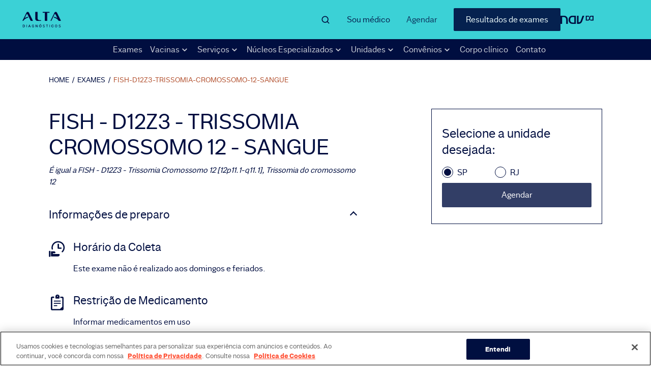

--- FILE ---
content_type: text/html
request_url: https://altadiagnosticos.com.br/exames/fish-d12z3-trissomia-cromossomo-12-sangue/
body_size: 15807
content:
<!DOCTYPE html><html lang="pt-br"><head><meta charSet="utf-8"/><meta http-equiv="x-ua-compatible" content="ie=edge"/><meta name="viewport" content="width=device-width, initial-scale=1, shrink-to-fit=no"/><meta name="generator" content="Gatsby 2.24.47"/><title data-react-helmet="true">FISH - D12Z3 - Trissomia Cromossomo 12 - Sangue: Preço, preparo e agendamento | Alta Diagnósticos</title><link data-react-helmet="true" rel="canonical" href="https://altadiagnosticos.com.br/exames/fish-d12z3-trissomia-cromossomo-12-sangue/"/><meta data-react-helmet="true" name="description" content="Confira o preço do exame FISH - D12Z3 - Trissomia Cromossomo 12 - Sangue e informações de preparo. Escolha a unidade mais próxima de você e realize o agendamento online aqui!"/><meta data-react-helmet="true" property="og:title" content="FISH - D12Z3 - Trissomia Cromossomo 12 - Sangue: Preço, preparo e agendamento | Alta Diagnósticos"/><meta data-react-helmet="true" property="og:description" content="Confira o preço do exame FISH - D12Z3 - Trissomia Cromossomo 12 - Sangue e informações de preparo. Escolha a unidade mais próxima de você e realize o agendamento online aqui!"/><meta data-react-helmet="true" property="og:type" content="website"/><meta data-react-helmet="true" name="twitter:card" content="summary"/><meta data-react-helmet="true" name="twitter:creator" content="CMS Sites"/><meta data-react-helmet="true" name="twitter:title" content="FISH - D12Z3 - Trissomia Cromossomo 12 - Sangue: Preço, preparo e agendamento | Alta Diagnósticos"/><meta data-react-helmet="true" name="twitter:description" content="Confira o preço do exame FISH - D12Z3 - Trissomia Cromossomo 12 - Sangue e informações de preparo. Escolha a unidade mais próxima de você e realize o agendamento online aqui!"/><meta data-react-helmet="true" name="robots" content="index, follow"/><meta data-react-helmet="true" name="cms:sites" content="cms:sites"/><script data-react-helmet="true" type="text/javascript" src="https://js-cdn.dynatrace.com/jstag/147f84b2bdc/bf26099sov/91baa6c76bb50844_complete.js" crossorigin="anonymous"></script><style data-styled="" data-styled-version="5.1.1">.ghDEKl{padding-top:11.6rem;}/*!sc*/
@media (max-width:768px){.ghDEKl{padding-top:10.7rem;}}/*!sc*/
data-styled.g2[id="styled__MainHome-sc-1qp01uf-0"]{content:"ghDEKl,"}/*!sc*/
.uiNFR{grid-area:logo;-webkit-align-self:center;-ms-flex-item-align:center;align-self:center;background-color:transparent;}/*!sc*/
.uiNFR img{width:100%;height:auto;}/*!sc*/
data-styled.g3[id="styled__LogoContainer-sc-17vu1im-0"]{content:"uiNFR,"}/*!sc*/
.bzPyro{-webkit-animation:1s iHtkXv;animation:1s iHtkXv;}/*!sc*/
data-styled.g4[id="styled__LogoImg-sc-17vu1im-1"]{content:"bzPyro,"}/*!sc*/
.iKhrnw{display:inline-block;vertical-align:middle;overflow:hidden;}/*!sc*/
data-styled.g6[id="StyledIconBase-ea9ulj-0"]{content:"iKhrnw,"}/*!sc*/
.vTfwe{width:100%;display:-webkit-box;display:-webkit-flex;display:-ms-flexbox;display:flex;-webkit-align-items:center;-webkit-box-align:center;-ms-flex-align:center;align-items:center;-webkit-box-pack:end;-webkit-justify-content:flex-end;-ms-flex-pack:end;justify-content:flex-end;padding-bottom:0.8rem;border-bottom:none;}/*!sc*/
@media only screen and (max-width:767px){.vTfwe{border-bottom:1px solid #000E40;}}/*!sc*/
data-styled.g11[id="styled__SearchForm-sc-1ytvnix-0"]{content:"vTfwe,"}/*!sc*/
.kRBVUG{display:none;color:#000E40;margin:0 1.6rem;width:3rem;}/*!sc*/
@media only screen and (max-width:767px){.kRBVUG{display:block;}}/*!sc*/
data-styled.g12[id="styled__SearchStaticIcon-sc-1ytvnix-1"]{content:"kRBVUG,"}/*!sc*/
.hCmovr{grid-area:inputSearch;display:none;width:100%;background-color:transparent;border:none;color:#000E40;font-size:1.6rem;outline:none;padding:0;}/*!sc*/
@media only screen and (max-width:767px){.hCmovr{display:block;font-size:1.4rem;}}/*!sc*/
.hCmovr::-webkit-input-placeholder{font-style:italic;color:#000E40;}/*!sc*/
.hCmovr:-moz-placeholder{font-style:italic;color:#000E40;}/*!sc*/
.hCmovr::-moz-placeholder{font-style:italic;color:#000E40;}/*!sc*/
.hCmovr:-ms-input-placeholder{font-style:italic;color:#000E40;}/*!sc*/
data-styled.g13[id="styled__SearchInput-sc-1ytvnix-2"]{content:"hCmovr,"}/*!sc*/
.irgZQz{display:none;grid-area:search;box-sizing:border-box;position:relative;z-index:5;-webkit-align-self:center;-ms-flex-item-align:center;align-self:center;justify-self:end;}/*!sc*/
@media (min-width:768px){.irgZQz{width:90%;display:grid;grid-template-columns:11fr 1fr;gap:0;grid-template-areas: 'inputSearch buttonOpenSearh' 'resultsSeacrh .';}}/*!sc*/
@media only screen and (max-width:767px){.irgZQz{-webkit-box-pack:center;-webkit-justify-content:center;-ms-flex-pack:center;justify-content:center;-webkit-align-items:center;-webkit-box-align:center;-ms-flex-align:center;align-items:center;top:calc(0rem - 4.1rem);width:100%;padding:2rem 2.4rem;background-color:#3BD1D6;}}/*!sc*/
data-styled.g19[id="styled__MainSearch-sc-15c9zj6-0"]{content:"irgZQz,"}/*!sc*/
.bVMyON{position:relative;}/*!sc*/
data-styled.g20[id="styled__SeacrhFormResultsContainer-sc-15c9zj6-1"]{content:"bVMyON,"}/*!sc*/
.hleDJe{all:unset;cursor:pointer;position:relative;margin:0;cursor:pointer;font-size:1.6rem;line-height:4rem;-webkit-text-decoration:none;text-decoration:none;color:#000E40;opacity:0.8;}/*!sc*/
@media (max-width:768px){.hleDJe{opacity:1;line-height:4.1rem;color:#FFFFFF;}}/*!sc*/
data-styled.g22[id="styled__ScheduleButton-x6kq5h-0"]{content:"hleDJe,"}/*!sc*/
.eYuDOq{grid-area:buttons;display:-webkit-box;display:-webkit-flex;display:-ms-flexbox;display:flex;-webkit-align-items:center;-webkit-box-align:center;-ms-flex-align:center;align-items:center;}/*!sc*/
@media only screen and (max-width:767px){.eYuDOq{display:none;}}/*!sc*/
data-styled.g50[id="styled__ButtonsContainer-sc-1lgpzel-0"]{content:"eYuDOq,"}/*!sc*/
.cOGEF{font-size:1.6rem;line-height:2.4rem;color:#000E40;-webkit-text-decoration:none;text-decoration:none;opacity:0.9;margin:0 3.2rem;}/*!sc*/
.cOGEF:hover{opacity:1;}/*!sc*/
data-styled.g51[id="styled__DoctorButton-sc-1lgpzel-1"]{content:"cOGEF,"}/*!sc*/
.kGqBwv{font-size:1.6rem;text-align:center;color:#FFFFFF;-webkit-text-decoration:none;text-decoration:none;border-radius:2px;padding:1.2rem 2.4rem;background-color:#000E40;opacity:0.9;margin-left:3.2rem;}/*!sc*/
.kGqBwv:hover{opacity:1;}/*!sc*/
@media (min-width:1440px){.kGqBwv{padding:1.2rem 3.4rem;}}/*!sc*/
data-styled.g52[id="styled__ExamsResultsButton-sc-1lgpzel-2"]{content:"kGqBwv,"}/*!sc*/
.dwtLvy{display:none;position:absolute;left:-60px;top:41px;z-index:3;padding:0.5rem 0;list-style:none;background:#FFFFFF;box-shadow:0px 5px 10px rgba(0,0,0,0.1);}/*!sc*/
.dwtLvy:before{content:' ';display:block;position:absolute;top:-1rem;right:7.3rem;border-right:1rem solid transparent;border-left:1rem solid transparent;border-bottom:1.1rem solid #FFFFFF;}/*!sc*/
data-styled.g53[id="styled__SubmenuDesktop-vwpq4f-0"]{content:"dwtLvy,"}/*!sc*/
.lgvdDX{color:#FFFFFF;}/*!sc*/
data-styled.g54[id="styled__SubmenuItem-vwpq4f-1"]{content:"lgvdDX,"}/*!sc*/
.dJXfoA{display:block;-webkit-text-decoration:none;text-decoration:none;padding:0 1.5rem;color:#000E40;font-size:1.4rem;-webkit-font-smoothing:antialiased;font-weight:500;white-space:nowrap;border-radius:6px;margin:0 4px;font-smooth:antialiased;}/*!sc*/
.dJXfoA:hover{background:rgba(0,0,0,0.05);}/*!sc*/
data-styled.g55[id="styled__SubmenuLink-vwpq4f-2"]{content:"dJXfoA,"}/*!sc*/
.jyJVbS{color:#FFFFFF;cursor:pointer;opacity:0.8;}/*!sc*/
data-styled.g56[id="styled__ArrowDownIcon-vwpq4f-3"]{content:"jyJVbS,"}/*!sc*/
.bbezBH{font-size:1.6rem;font-weight:bold;-webkit-text-decoration:none;text-decoration:none;color:#FFFFFF;}/*!sc*/
.bbezBH:hover{opacity:0.9;}/*!sc*/
data-styled.g57[id="styled__DesktopMenuLinkHighlight-sc-1u4e92k-0"]{content:"bbezBH,"}/*!sc*/
.rexht{position:relative;display:-webkit-box;display:-webkit-flex;display:-ms-flexbox;display:flex;-webkit-align-items:center;-webkit-box-align:center;-ms-flex-align:center;align-items:center;list-style-type:none;line-height:2.6;}/*!sc*/
data-styled.g58[id="styled__MenuItem-sc-1u4e92k-1"]{content:"rexht,"}/*!sc*/
.gQoZhr{display:block;width:100%;color:#FFFFFF;font-size:1.6rem;-webkit-text-decoration:none;text-decoration:none;opacity:0.8;}/*!sc*/
.gQoZhr:hover{opacity:1;}/*!sc*/
data-styled.g59[id="styled__MenuLink-sc-1u4e92k-2"]{content:"gQoZhr,"}/*!sc*/
.dwdXUv{margin:0;color:#FFFFFF;font-size:1.6rem;cursor:pointer;opacity:0.8;}/*!sc*/
data-styled.g60[id="styled__SubmenuTitle-sc-1u4e92k-3"]{content:"dwdXUv,"}/*!sc*/
.bLjmDs{display:-webkit-box;display:-webkit-flex;display:-ms-flexbox;display:flex;-webkit-box-pack:space-evenly;-webkit-justify-content:space-evenly;-ms-flex-pack:space-evenly;justify-content:space-evenly;-webkit-align-items:center;-webkit-box-align:center;-ms-flex-align:center;align-items:center;margin:0;padding:0 15%;background-color:#000E40;}/*!sc*/
@media (min-width:768px) and (max-width:1170px){.bLjmDs{padding:0 5%;}}/*!sc*/
@media only screen and (max-width:767px){.bLjmDs{display:none;}}/*!sc*/
data-styled.g61[id="styled__MenuDesktop-htxw23-0"]{content:"bLjmDs,"}/*!sc*/
.iEilLv{grid-area:burger;background-color:#3BD1D6;height:100%;width:100%;}/*!sc*/
data-styled.g62[id="styled__NavContainerLogo-sc-1mbz6bs-0"]{content:"iEilLv,"}/*!sc*/
.fNaXOW{-webkit-box-pack:right;-webkit-justify-content:right;-ms-flex-pack:right;justify-content:right;-webkit-align-items:center;-webkit-box-align:center;-ms-flex-align:center;align-items:center;display:-webkit-box;display:-webkit-flex;display:-ms-flexbox;display:flex;height:100%;width:140px;}/*!sc*/
data-styled.g63[id="styled__NavLink-sc-1mbz6bs-1"]{content:"fNaXOW,"}/*!sc*/
.khcbwQ{width:65px;height:18px;}/*!sc*/
data-styled.g64[id="styled__ImgLogo-sc-1mbz6bs-2"]{content:"khcbwQ,"}/*!sc*/
.iBfcdQ{min-height:4.3rem;display:grid;grid-template-areas:'logo search buttons nav';background-color:#3BD1D6;padding:1.6rem 3.8rem;}/*!sc*/
@media only screen and (max-width:767px){.iBfcdQ{display:none;}}/*!sc*/
@media (min-width:1440px){.iBfcdQ{grid-template-columns:1fr 7.5fr auto 1fr;}}/*!sc*/
@media (min-width:1170px) and (max-width:1440px){.iBfcdQ{grid-template-columns:1fr 6fr auto 1fr;}}/*!sc*/
@media (min-width:768px) and (max-width:1170px){.iBfcdQ{grid-template-columns:1fr 3fr auto 1fr;}}/*!sc*/
data-styled.g65[id="styled__Main-sc-127y1h-0"]{content:"iBfcdQ,"}/*!sc*/
.iBYWVV{display:none;}/*!sc*/
@media (min-width:768px){.iBYWVV{margin-left:auto;-webkit-align-items:center;-webkit-box-align:center;-ms-flex-align:center;align-items:center;max-width:140px;display:-webkit-box;display:-webkit-flex;display:-ms-flexbox;display:flex;-webkit-box-pack:center;-webkit-justify-content:center;-ms-flex-pack:center;justify-content:center;}}/*!sc*/
data-styled.g66[id="styled__ContainerNavLogo-sc-127y1h-1"]{content:"iBYWVV,"}/*!sc*/
.crbOou{grid-area:buttons;display:-webkit-box;display:-webkit-flex;display:-ms-flexbox;display:flex;-webkit-box-pack:space-evenly;-webkit-justify-content:space-evenly;-ms-flex-pack:space-evenly;justify-content:space-evenly;-webkit-align-items:center;-webkit-box-align:center;-ms-flex-align:center;align-items:center;background-color:#000E40;}/*!sc*/
@media (min-width:768px){.crbOou{display:none;}}/*!sc*/
data-styled.g67[id="styled__ButtonsContainer-sc-1axekb2-0"]{content:"crbOou,"}/*!sc*/
.jGOuDf{font-size:1.6rem;line-height:4.1rem;color:#FFFFFF;-webkit-text-decoration:none;text-decoration:none;}/*!sc*/
data-styled.g68[id="styled__DoctorButton-sc-1axekb2-1"]{content:"jGOuDf,"}/*!sc*/
.hdXwNB{position:relative;display:-webkit-box;display:-webkit-flex;display:-ms-flexbox;display:flex;-webkit-align-items:center;-webkit-box-align:center;-ms-flex-align:center;align-items:center;list-style-type:none;line-height:2.6;}/*!sc*/
@media (max-width:768px){.hdXwNB{position:static;}.hdXwNB:last-of-type{margin-bottom:8rem;}.hdXwNB:nth-child( -n + 4 ) > a,.hdXwNB:nth-child( -n + 4 ) > p{font-size:2rem;}}/*!sc*/
data-styled.g75[id="styled__MenuItem-sc-2bu7dj-0"]{content:"hdXwNB,"}/*!sc*/
.jqIjkE{display:block;width:100%;color:#000E40;font-size:1.6rem;-webkit-text-decoration:none;text-decoration:none;}/*!sc*/
data-styled.g76[id="styled__MenuLink-sc-2bu7dj-1"]{content:"jqIjkE,"}/*!sc*/
.gipBlf{margin:0;color:#000E40;font-size:1.6rem;cursor:pointer;}/*!sc*/
data-styled.g77[id="styled__SubmenuTitle-sc-2bu7dj-2"]{content:"gipBlf,"}/*!sc*/
.jQhHTb{color:#000E40;cursor:pointer;}/*!sc*/
data-styled.g78[id="styled__ArrowRightIcon-sc-2bu7dj-3"]{content:"jQhHTb,"}/*!sc*/
.dNilVy{display:none;background-color:#3BD1D6;position:relative;top:calc(0rem - 4.1rem);box-sizing:border-box;overflow:scroll;height:calc(100vh - 135px);margin:0;padding:0 2.4rem;z-index:4;}/*!sc*/
@media (min-width:768px){.dNilVy{display:none;}}/*!sc*/
data-styled.g79[id="styled__MenuMobile-sc-8x8283-0"]{content:"dNilVy,"}/*!sc*/
.eZeFmX{display:block;}/*!sc*/
@media (min-width:768px){.eZeFmX{display:none;}}/*!sc*/
data-styled.g80[id="styled__Container-sc-1jjnl0n-0"]{content:"eZeFmX,"}/*!sc*/
.fBorWO{min-height:4.2rem;display:grid;grid-template-columns:3.5fr 2fr 5.5fr 2fr;gap:0;grid-template-areas:'logo translate highlight menu' 'buttons buttons buttons buttons';background-color:#3BD1D6;padding:1.2rem 2.4rem;}/*!sc*/
@media (max-width:767px) and (min-width:600px){.fBorWO{grid-template-columns:1.5fr 1fr 8.5fr 1fr;}}/*!sc*/
@media only screen and (max-width:320px){.fBorWO{grid-template-columns:3fr 2fr 5fr 2fr;}}/*!sc*/
data-styled.g81[id="styled__Main-sc-1jjnl0n-1"]{content:"fBorWO,"}/*!sc*/
.cEySO{grid-area:highlight;justify-self:flex-end;-webkit-align-self:center;-ms-flex-item-align:center;align-self:center;font-size:1.6rem;font-weight:bold;-webkit-text-decoration:none;text-decoration:none;color:#000E40;}/*!sc*/
data-styled.g82[id="styled__HeaderHighlightLink-sc-1jjnl0n-2"]{content:"cEySO,"}/*!sc*/
.WWope{grid-area:menu;height:100%;width:100%;display:-webkit-box;display:-webkit-flex;display:-ms-flexbox;display:flex;-webkit-box-pack:end;-webkit-justify-content:flex-end;-ms-flex-pack:end;justify-content:flex-end;-webkit-align-items:center;-webkit-box-align:center;-ms-flex-align:center;align-items:center;background-color:transparent;border:none;outline:none;cursor:pointer;padding:0;}/*!sc*/
data-styled.g83[id="styled__MenuButton-sc-1jjnl0n-3"]{content:"WWope,"}/*!sc*/
.gNHCtn{color:#000E40;}/*!sc*/
data-styled.g84[id="styled__MenuIcon-sc-1jjnl0n-4"]{content:"gNHCtn,"}/*!sc*/
.gGMtvV{position:fixed;z-index:100;width:100%;box-sizing:border-box;}/*!sc*/
data-styled.g86[id="styled__Header-sc-2ws2v5-0"]{content:"gGMtvV,"}/*!sc*/
.gHVDkl{margin:0 9.6rem;padding:3.2rem 0 0;}/*!sc*/
@media (max-width:768px){.gHVDkl{margin:0 2.4rem;}}/*!sc*/
.gHVDkl .breadcrumb{font-size:1.4rem;display:inline-block;color:#000E40;-webkit-text-decoration:none solid rgb(125,125,125);text-decoration:none solid rgb(125,125,125);text-transform:uppercase;}/*!sc*/
.gHVDkl .breadcrumb a{-webkit-text-decoration:none;text-decoration:none;color:#000E40;}/*!sc*/
.gHVDkl .breadcrumb a:hover{color:#B55635;}/*!sc*/
.gHVDkl .breadcrumb .breadcrumb__separator{display:inline-block;margin:0 0.5rem;color:#000E40;}/*!sc*/
.gHVDkl .breadcrumb:last-of-type > a{color:#B55635;cursor:default;}/*!sc*/
data-styled.g87[id="styled__BreadcrumbHolder-sc-155z4y7-0"]{content:"gHVDkl,"}/*!sc*/
.hdTnIB{margin:0;padding:0;list-style-type:none;}/*!sc*/
@media (max-width:768px){.hdTnIB{color:#000E40;}.hdTnIB:nth-of-type(1){grid-column:1/2;grid-row:2;}.hdTnIB:nth-of-type(2){grid-column:1/2;grid-row:3;}.hdTnIB:nth-of-type(3){grid-column:2/3;grid-row:2/4;}}/*!sc*/
data-styled.g89[id="styled__FooterLinksList-sc-18giv2x-0"]{content:"hdTnIB,"}/*!sc*/
.ksmLGb{line-height:2.4rem;margin-bottom:2.2rem;}/*!sc*/
@media (min-width:768px) and (max-width:1440px){.ksmLGb{margin-bottom:2rem;}}/*!sc*/
data-styled.g90[id="styled__FooterLinksItems-sc-18giv2x-1"]{content:"ksmLGb,"}/*!sc*/
.fqNrBd{font-size:1.8rem;font-weight:normal;color:#000E40;-webkit-text-decoration:none;text-decoration:none;}/*!sc*/
@media (min-width:768px) and (max-width:1440px){.fqNrBd{font-size:1.4rem;}}/*!sc*/
@media (max-width:768px){.fqNrBd{font-size:1.6rem;color:#000E40;}}/*!sc*/
data-styled.g91[id="styled__FooterExternalLink-sc-18giv2x-2"]{content:"fqNrBd,"}/*!sc*/
.dLekkm{font-size:1.8rem;font-weight:normal;color:#000E40;-webkit-text-decoration:none;text-decoration:none;}/*!sc*/
@media (min-width:768px) and (max-width:1440px){.dLekkm{font-size:1.4rem;}}/*!sc*/
@media (max-width:768px){.dLekkm{font-size:1.6rem;color:#000E40;}}/*!sc*/
data-styled.g92[id="styled__FooterInternalLink-sc-18giv2x-3"]{content:"dLekkm,"}/*!sc*/
.kVyMPL{grid-column:2/6;font-size:1.6rem;color:#000E40;font-weight:600;margin:4rem 0 1.6rem;}/*!sc*/
@media (min-width:768px) and (max-width:1440px){.kVyMPL{font-size:1.4rem;margin:1.6rem 0;}}/*!sc*/
@media (max-width:768px){.kVyMPL{grid-column:1/3;grid-row:4;margin:1.6rem 0;color:#000E40;}}/*!sc*/
data-styled.g93[id="styled__ContactUsTitle-sc-1dwox4p-0"]{content:"kVyMPL,"}/*!sc*/
.bfSByt:first-of-type{grid-column:2/3;}/*!sc*/
.bfSByt:nth-of-type(3){margin-top:2rem;grid-row:4;grid-column:2/3;}/*!sc*/
@media (max-width:768px){.bfSByt{grid-row:5;color:#000E40;}.bfSByt:nth-of-type(1){grid-column:1/2;}.bfSByt:nth-of-type(2){grid-column:2/3;}.bfSByt:nth-of-type(3){margin-top:2rem;grid-row:6;grid-column:1/2;}}/*!sc*/
data-styled.g94[id="styled__PhoneWrapper-sc-1dwox4p-1"]{content:"bfSByt,"}/*!sc*/
.dHtGwV{font-size:1.6rem;color:#000E40;margin:0;line-height:2.4rem;}/*!sc*/
@media (min-width:768px) and (max-width:1440px){.dHtGwV{font-size:1.4rem;}}/*!sc*/
@media (max-width:768px){.dHtGwV{color:#000E40;}}/*!sc*/
data-styled.g95[id="styled__PhoneLabel-sc-1dwox4p-2"]{content:"dHtGwV,"}/*!sc*/
.gyPfQR{font-size:1.6rem;font-family:'Dasa Sans';line-height:2.4rem;color:#000E40;-webkit-text-decoration:none;text-decoration:none;}/*!sc*/
@media (min-width:768px) and (max-width:1440px){.gyPfQR{font-size:1.4rem;}}/*!sc*/
@media (max-width:768px){.gyPfQR{color:#000E40;}}/*!sc*/
data-styled.g96[id="styled__PhoneNumber-sc-1dwox4p-3"]{content:"gyPfQR,"}/*!sc*/
.gzIKcB{display:-webkit-box;display:-webkit-flex;display:-ms-flexbox;display:flex;-webkit-align-items:center;-webkit-box-align:center;-ms-flex-align:center;align-items:center;}/*!sc*/
@media (max-width:768px){.gzIKcB{margin-bottom:3.3rem;grid-column:1/3;grid-row:8;color:#000E40;}}/*!sc*/
data-styled.g97[id="styled__SocialLinksContainer-sc-7dnvsh-0"]{content:"gzIKcB,"}/*!sc*/
.iAfkUj{color:#000E40;margin-right:3.2rem;}/*!sc*/
data-styled.g98[id="styled__SocialLinks-sc-7dnvsh-1"]{content:"iAfkUj,"}/*!sc*/
.lcKBHi{padding:3rem 0;background-color:#000E40;color:#3BD1D6;}/*!sc*/
@media (min-width:768px) and (max-width:1440px){.lcKBHi{padding:2rem 0;}}/*!sc*/
@media (max-width:768px){.lcKBHi{padding:3.9rem 0;background-color:#E9E9E9;color:#353434;}}/*!sc*/
data-styled.g103[id="styled__InstitutionalBackground-sc-4eq9fn-0"]{content:"lcKBHi,"}/*!sc*/
.fpWeZk{margin:0 9.6rem;}/*!sc*/
@media (max-width:768px){.fpWeZk{margin:0 2.4rem;}}/*!sc*/
@media (min-width:768px) and (max-width:1170px){.fpWeZk{display:-webkit-box;display:-webkit-flex;display:-ms-flexbox;display:flex;-webkit-align-items:center;-webkit-box-align:center;-ms-flex-align:center;align-items:center;margin:0 4.8rem;}}/*!sc*/
@media (max-width:768px){.fpWeZk{display:-webkit-box;display:-webkit-flex;display:-ms-flexbox;display:flex;-webkit-flex-direction:column;-ms-flex-direction:column;flex-direction:column;}}/*!sc*/
data-styled.g104[id="styled__InstitutionalContainerCustom-sc-4eq9fn-1"]{content:"fpWeZk,"}/*!sc*/
.kzYvxr{width:-webkit-max-content;width:-moz-max-content;width:max-content;font-family:'Dasa Sans';font-size:1.6rem;line-height:1.9rem;-webkit-text-decoration:none;text-decoration:none;color:#3BD1D6;margin-right:2.4rem;}/*!sc*/
.kzYvxr:hover{-webkit-text-decoration:underline;text-decoration:underline;}/*!sc*/
@media (min-width:768px) and (max-width:1440px){.kzYvxr{font-size:1.4rem;line-height:1.6rem;margin:0 2.4rem 2.4rem 0;}}/*!sc*/
@media (max-width:768px){.kzYvxr{font-size:1.4rem;line-height:1.6rem;margin:0 0 2.4rem;color:#353434;}}/*!sc*/
data-styled.g105[id="styled__InstitucionalExternalLinks-sc-4eq9fn-2"]{content:"kzYvxr,"}/*!sc*/
.idjrOM{width:-webkit-max-content;width:-moz-max-content;width:max-content;font-family:'Dasa Sans';font-size:1.6rem;line-height:1.9rem;-webkit-text-decoration:none;text-decoration:none;color:#3BD1D6;margin-right:2.4rem;}/*!sc*/
.idjrOM:hover{-webkit-text-decoration:underline;text-decoration:underline;}/*!sc*/
@media (min-width:768px) and (max-width:1440px){.idjrOM{font-size:1.4rem;line-height:1.6rem;margin:0 2.4rem 2.4rem 0;}}/*!sc*/
@media (max-width:768px){.idjrOM{font-size:1.4rem;line-height:1.6rem;margin:0 0 2.4rem;color:#353434;}}/*!sc*/
data-styled.g106[id="styled__InstitucionalInternalLinks-sc-4eq9fn-3"]{content:"idjrOM,"}/*!sc*/
.ijJACQ{width:-webkit-max-content;width:-moz-max-content;width:max-content;font-family:'Dasa Sans';font-size:1.6rem;line-height:1.9rem;-webkit-text-decoration:none;text-decoration:none;color:#3BD1D6;margin-right:2.4rem;}/*!sc*/
.ijJACQ:hover{-webkit-text-decoration:underline;text-decoration:underline;}/*!sc*/
@media (min-width:768px) and (max-width:1440px){.ijJACQ{font-size:1.4rem;line-height:1.6rem;margin:0 2.4rem 2.4rem 0;}}/*!sc*/
@media (max-width:768px){.ijJACQ{font-size:1.4rem;line-height:1.6rem;margin:0 0 2.4rem;color:#353434;}}/*!sc*/
data-styled.g107[id="styled__CookieOneTrustSettingsLink-sc-4eq9fn-4"]{content:"ijJACQ,"}/*!sc*/
.bqfLPY{float:right;width:5.6rem;height:1.6rem;}/*!sc*/
@media (max-width:768px){.bqfLPY{margin-top:2.6rem;}}/*!sc*/
data-styled.g108[id="styled__DasaFooterLogo-sc-4eq9fn-5"]{content:"bqfLPY,"}/*!sc*/
.hneVcb{padding:6.4rem 0 0;background-color:#3BD1D6;width:100%;}/*!sc*/
@media (max-width:768px){.hneVcb{padding:3.2rem 0 0;color:#000E40;}}/*!sc*/
data-styled.g109[id="styled__FooterSection-gj5bwt-0"]{content:"hneVcb,"}/*!sc*/
.iVzuTy{margin:0 9.6rem;}/*!sc*/
@media (max-width:768px){.iVzuTy{margin:0 2.4rem;}}/*!sc*/
@media (min-width:768px) and (max-width:1170px){.iVzuTy{margin:0 4.8rem;}}/*!sc*/
data-styled.g110[id="styled__FooterContainer-gj5bwt-1"]{content:"iVzuTy,"}/*!sc*/
.iWzKUR{display:grid;grid-template-columns:repeat(5,1fr);gap:0 7.2rem;}/*!sc*/
@media (max-width:1170px){.iWzKUR{grid-template-columns:repeat(2,1fr);gap:0 4.8rem;}}/*!sc*/
@media (max-width:768px){.iWzKUR{color:#FFFFFF;}}/*!sc*/
data-styled.g111[id="styled__FooterGrid-gj5bwt-2"]{content:"iWzKUR,"}/*!sc*/
.gYFIOQ{width:145px;height:25px;}/*!sc*/
@media (max-width:768px){.gYFIOQ{grid-column:1/3;grid-row:1;margin-bottom:3.6rem;}}/*!sc*/
data-styled.g112[id="styled__ALtaFooterLogo-gj5bwt-3"]{content:"gYFIOQ,"}/*!sc*/
.duTdCo{grid-column:2/6;font-size:1.6rem;color:#000E40;font-weight:600;margin:4rem 0;}/*!sc*/
@media (min-width:768px) and (max-width:1440px){.duTdCo{font-size:1.4rem;margin:2.4rem 0;}}/*!sc*/
@media (max-width:768px){.duTdCo{grid-column:1/3;grid-row:7;color:#000E40;}}/*!sc*/
data-styled.g113[id="styled__TechnicalManager-gj5bwt-4"]{content:"duTdCo,"}/*!sc*/
.cKaOIi{margin:4.8rem 9.6rem;width:inherit;max-width:inherit;margin-top:4.8rem;margin-bottom:4.8rem;display:grid;grid-template-columns:auto 33.6rem;gap:14.4rem;box-sizing:border-box;}/*!sc*/
@media (max-width:768px){.cKaOIi{margin:0 2.4rem;max-width:calc(100% - 4rem);margin-bottom:3rem;margin-top:3rem;grid-template-columns:1fr;gap:0;}}/*!sc*/
data-styled.g326[id="styled__ProductDetailContainer-sc-16h8cln-0"]{content:"cKaOIi,"}/*!sc*/
.jHIaMY{margin-bottom:4rem;}/*!sc*/
@media (max-width:768px){.jHIaMY{margin-bottom:3rem;}}/*!sc*/
data-styled.g328[id="styled__ProductNameContainer-hna0iy-0"]{content:"jHIaMY,"}/*!sc*/
.cSfKSF{font-size:4.2rem;line-height:5rem;font-weight:normal;text-transform:uppercase;margin:0 0 1rem;color:#000E40;word-break:break-word;}/*!sc*/
@media (max-width:768px){.cSfKSF{font-size:2.8rem;line-height:4rem;}}/*!sc*/
data-styled.g329[id="styled__ProductName-hna0iy-1"]{content:"cSfKSF,"}/*!sc*/
.gfLsFI{font-size:1.5rem;line-height:2.3rem;font-style:italic;margin:0;color:#000E40;word-break:break-word;}/*!sc*/
@media (max-width:768px){.gfLsFI{font-size:1.2rem;}}/*!sc*/
data-styled.g330[id="styled__Synonymies-hna0iy-2"]{content:"gfLsFI,"}/*!sc*/
@media (max-width:768px){.kqPBcg{box-sizing:border-box;margin-bottom:4rem;}}/*!sc*/
data-styled.g331[id="styled__PrepareContainer-qbsyp7-0"]{content:"kqPBcg,"}/*!sc*/
.jBA-dho{display:grid;grid-template-columns:0.25fr 5fr;row-gap:0.8rem;margin-bottom:3.8rem;}/*!sc*/
@media (max-width:768px){.jBA-dho{grid-template-columns:0.5fr 5fr;row-gap:1.6rem;margin-bottom:2.4rem;}}/*!sc*/
data-styled.g332[id="styled__PrepareItemContainer-qbsyp7-1"]{content:"jBA-dho,"}/*!sc*/
.cpMGgW svg{grid-column:1;width:3.2rem;height:3.2rem;margin-right:1.6rem;}/*!sc*/
data-styled.g333[id="styled__PrepareTypeIcon-qbsyp7-2"]{content:"cpMGgW,"}/*!sc*/
.bmrQgP{grid-column:2;font-size:2.2rem;line-height:2.6rem;font-weight:normal;margin:0;color:#000E40;}/*!sc*/
@media (max-width:768px){.bmrQgP{font-size:2rem;line-height:2.4rem;}}/*!sc*/
data-styled.g334[id="styled__PrepareTypeTitle-qbsyp7-3"]{content:"bmrQgP,"}/*!sc*/
.eJNBqy{grid-column:2;font-size:1.6rem;line-height:2.4rem;color:#000E40;margin:0;}/*!sc*/
data-styled.g335[id="styled__PrepareTypeInfo-qbsyp7-4"]{content:"eJNBqy,"}/*!sc*/
.fMQrtY{grid-column:2;font-size:2.2rem;line-height:2.6rem;font-weight:normal;margin:0 0 3.8rem 0;color:#000E40;outline:none;cursor:pointer;}/*!sc*/
@media (max-width:768px){.fMQrtY{font-size:2rem;line-height:2.4rem;margin:0 0 2.4rem 0;}}/*!sc*/
.fMQrtY::after{content:'';height:8px;width:8px;border-bottom:2px solid currentColor;border-right:2px solid currentColor;-webkit-transform:rotate(45deg);-ms-transform:rotate(45deg);transform:rotate(45deg);position:relative;top:8px;right:4px;float:right;}/*!sc*/
.fMQrtY[aria-expanded='true']::after,.fMQrtY[aria-selected='true']::after{-webkit-transform:rotate(-135deg);-ms-transform:rotate(-135deg);transform:rotate(-135deg);}/*!sc*/
data-styled.g336[id="styled__AccordionItemButtonCustom-qbsyp7-5"]{content:"fMQrtY,"}/*!sc*/
.iqTxZO{padding:3.2rem 2rem;border:1px solid #000E40;}/*!sc*/
data-styled.g338[id="styled__UnitsContainer-b67mt8-1"]{content:"iqTxZO,"}/*!sc*/
.iGtXPU{font-size:2.4rem;line-height:3.2rem;font-weight:normal;color:#000E40;margin:0 0 1.8rem;}/*!sc*/
data-styled.g339[id="styled__UnitsListTitle-b67mt8-2"]{content:"iGtXPU,"}/*!sc*/
.ldBDNL{margin-bottom:1rem;}/*!sc*/
data-styled.g343[id="styled__StatesContainer-b67mt8-6"]{content:"ldBDNL,"}/*!sc*/
.eATTTU{position:absolute;z-index:-1;opacity:0;}/*!sc*/
.eATTTU + label{position:relative;cursor:pointer;padding-left:3rem;}/*!sc*/
.eATTTU + label::before{content:'';position:absolute;left:0;bottom:0;width:2rem;height:2rem;border-radius:50%;border:1px solid #000E40;vertical-align:bottom;}/*!sc*/
.eATTTU:checked + label::after{content:'';background-color:#000E40;width:1.4rem;height:1.4rem;border-radius:50%;position:absolute;left:0.4rem;bottom:0.4rem;}/*!sc*/
data-styled.g344[id="styled__StatesInputRadio-b67mt8-7"]{content:"eATTTU,"}/*!sc*/
.jSfuLx{font-size:1.6rem;color:#000E40;cursor:pointer;}/*!sc*/
.jSfuLx:first-of-type{margin-right:5.4rem;}/*!sc*/
data-styled.g345[id="styled__StatesInputLabel-b67mt8-8"]{content:"jSfuLx,"}/*!sc*/
.cIYoHj{all:unset;cursor:pointer;width:100%;box-sizing:border-box;display:block;font-size:1.6rem;line-height:2.4rem;background-color:#000E40;text-align:center;-webkit-text-decoration:none;text-decoration:none;color:white;padding:1.2rem;border-radius:2px;opacity:0.8;}/*!sc*/
.cIYoHj:hover{opacity:1;}/*!sc*/
data-styled.g346[id="styled__ScheduleButton-b67mt8-9"]{content:"cIYoHj,"}/*!sc*/
@font-face{font-display:block;font-family:"Dasa Sans";src:local("Dasa Sans Bold"),url(https://d21xdc2xnp23jy.cloudfront.net/static/DasaSans-Bold-d6be5a7df763da433275972d314a6945.woff2) format("woff2");font-weight:bold;}/*!sc*/
@font-face{font-display:block;font-family:"Dasa Sans";src:local("Dasa Sans Regular"),url(https://d21xdc2xnp23jy.cloudfront.net/static/DasaSans-Regular-3a595612987e8263acbcd31d9634596b.woff2) format("woff2");font-weight:normal;}/*!sc*/
html{font-size:10px;font-family:'Dasa Sans',Arial,Helvetica,sans-serif;}/*!sc*/
html body{margin:0;padding:0;}/*!sc*/
html a,html h1,html h2,html h3,html h4,html h5,html h6,html .accordion-title{font-family:'Dasa Sans',Arial,Helvetica,sans-serif;}/*!sc*/
.primary-fill-color{fill:#000E40 !important;}/*!sc*/
.scroll{overflow-y:scroll;height:100vh;}/*!sc*/
.block-scroll{overflow-y:hidden;max-height:100vh;}/*!sc*/
.open-animation{-webkit-animation:200ms gsgbPq forwards;animation:200ms gsgbPq forwards;}/*!sc*/
.close-animation{-webkit-animation:200ms jAQQBx forwards;animation:200ms jAQQBx forwards;}/*!sc*/
.d-none{display:none;}/*!sc*/
#ot-sdk-btn-floating.ot-floating-button{display:none;}/*!sc*/
data-styled.g366[id="sc-global-cLaogu1"]{content:"sc-global-cLaogu1,"}/*!sc*/
@-webkit-keyframes gsgbPq{from{opacity:0;visibility:visible;display:block;}to{opacity:1;}}/*!sc*/
@keyframes gsgbPq{from{opacity:0;visibility:visible;display:block;}to{opacity:1;}}/*!sc*/
data-styled.g367[id="sc-keyframes-gsgbPq"]{content:"gsgbPq,"}/*!sc*/
@-webkit-keyframes jAQQBx{from{opacity:1;}to{opacity:0;visibility:hidden;display:none;}}/*!sc*/
@keyframes jAQQBx{from{opacity:1;}to{opacity:0;visibility:hidden;display:none;}}/*!sc*/
data-styled.g368[id="sc-keyframes-jAQQBx"]{content:"jAQQBx,"}/*!sc*/
@-webkit-keyframes iHtkXv{from{opacity:0;}to{opacity:1;}}/*!sc*/
@keyframes iHtkXv{from{opacity:0;}to{opacity:1;}}/*!sc*/
data-styled.g369[id="sc-keyframes-iHtkXv"]{content:"iHtkXv,"}/*!sc*/
</style><link rel="icon" href="https://d21xdc2xnp23jy.cloudfront.net/favicon-32x32.png?v=a88362dbb9b7f5d108dac5909b2604fc" type="image/png"/><link rel="manifest" href="/manifest.webmanifest"/><meta name="theme-color" content="#007e8f"/><link rel="apple-touch-icon" sizes="48x48" href="https://d21xdc2xnp23jy.cloudfront.net/icons/icon-48x48.png?v=a88362dbb9b7f5d108dac5909b2604fc"/><link rel="apple-touch-icon" sizes="72x72" href="https://d21xdc2xnp23jy.cloudfront.net/icons/icon-72x72.png?v=a88362dbb9b7f5d108dac5909b2604fc"/><link rel="apple-touch-icon" sizes="96x96" href="https://d21xdc2xnp23jy.cloudfront.net/icons/icon-96x96.png?v=a88362dbb9b7f5d108dac5909b2604fc"/><link rel="apple-touch-icon" sizes="144x144" href="https://d21xdc2xnp23jy.cloudfront.net/icons/icon-144x144.png?v=a88362dbb9b7f5d108dac5909b2604fc"/><link rel="apple-touch-icon" sizes="192x192" href="https://d21xdc2xnp23jy.cloudfront.net/icons/icon-192x192.png?v=a88362dbb9b7f5d108dac5909b2604fc"/><link rel="apple-touch-icon" sizes="256x256" href="https://d21xdc2xnp23jy.cloudfront.net/icons/icon-256x256.png?v=a88362dbb9b7f5d108dac5909b2604fc"/><link rel="apple-touch-icon" sizes="384x384" href="https://d21xdc2xnp23jy.cloudfront.net/icons/icon-384x384.png?v=a88362dbb9b7f5d108dac5909b2604fc"/><link rel="apple-touch-icon" sizes="512x512" href="https://d21xdc2xnp23jy.cloudfront.net/icons/icon-512x512.png?v=a88362dbb9b7f5d108dac5909b2604fc"/><script>(function(w,d,s,l,i){w[l]=w[l]||[];w[l].push({'gtm.start': new Date().getTime(),event:'gtm.js'});var f=d.getElementsByTagName(s)[0], j=d.createElement(s),dl=l!='dataLayer'?'&l='+l:'';j.async=true;j.src= 'https://www.googletagmanager.com/gtm.js?id='+i+dl+'';f.parentNode.insertBefore(j,f); })(window,document,'script','dataLayer', 'GTM-K5SPXTB');</script><script>(function(w,d,s,l,i){w[l]=w[l]||[];w[l].push({'gtm.start': new Date().getTime(),event:'gtm.js'});var f=d.getElementsByTagName(s)[0], j=d.createElement(s),dl=l!='dataLayer'?'&l='+l:'';j.async=true;j.src= 'https://www.googletagmanager.com/gtm.js?id='+i+dl+'';f.parentNode.insertBefore(j,f); })(window,document,'script','dataLayer', 'GTM-MV7HV2L');</script><link rel="preload" href="https://d21xdc2xnp23jy.cloudfront.net/static/DasaSans-Regular-3a595612987e8263acbcd31d9634596b.woff2" as="font" type="font/woff2" crossorigin="anonymous"/><link rel="preload" href="https://d21xdc2xnp23jy.cloudfront.net/static/DasaSans-Bold-d6be5a7df763da433275972d314a6945.woff2" as="font" type="font/woff2" crossorigin="anonymous"/><link as="script" rel="preload" href="https://d21xdc2xnp23jy.cloudfront.net/webpack-runtime-6d7c381b5fdaed6d5830.js"/><link as="script" rel="preload" href="https://d21xdc2xnp23jy.cloudfront.net/framework-2b5d12702c999b20fe61.js"/><link as="script" rel="preload" href="https://d21xdc2xnp23jy.cloudfront.net/app-a3fcb611fe349e4e59b7.js"/><link as="script" rel="preload" href="https://d21xdc2xnp23jy.cloudfront.net/commons-322923906fa0b0f3823c.js"/><link as="script" rel="preload" href="https://d21xdc2xnp23jy.cloudfront.net/component---src-templates-product-js-0520fc3ef353f6931a38.js"/><link as="fetch" rel="preload" href="https://d21xdc2xnp23jy.cloudfront.net/page-data/exames/fish-d12z3-trissomia-cromossomo-12-sangue/page-data.json" crossorigin="anonymous"/><link as="fetch" rel="preload" href="https://d21xdc2xnp23jy.cloudfront.net/page-data/sq/d/1144309081.json" crossorigin="anonymous"/><link as="fetch" rel="preload" href="https://d21xdc2xnp23jy.cloudfront.net/page-data/sq/d/1447126378.json" crossorigin="anonymous"/><link as="fetch" rel="preload" href="https://d21xdc2xnp23jy.cloudfront.net/page-data/sq/d/1699742737.json" crossorigin="anonymous"/><link as="fetch" rel="preload" href="https://d21xdc2xnp23jy.cloudfront.net/page-data/sq/d/1778274988.json" crossorigin="anonymous"/><link as="fetch" rel="preload" href="https://d21xdc2xnp23jy.cloudfront.net/page-data/sq/d/2056112075.json" crossorigin="anonymous"/><link as="fetch" rel="preload" href="https://d21xdc2xnp23jy.cloudfront.net/page-data/sq/d/2758916298.json" crossorigin="anonymous"/><link as="fetch" rel="preload" href="https://d21xdc2xnp23jy.cloudfront.net/page-data/sq/d/357501153.json" crossorigin="anonymous"/><link as="fetch" rel="preload" href="https://d21xdc2xnp23jy.cloudfront.net/page-data/sq/d/423685523.json" crossorigin="anonymous"/><link as="fetch" rel="preload" href="https://d21xdc2xnp23jy.cloudfront.net/page-data/sq/d/423685523.json" crossorigin="anonymous"/><link as="fetch" rel="preload" href="https://d21xdc2xnp23jy.cloudfront.net/page-data/sq/d/63159454.json" crossorigin="anonymous"/><link as="fetch" rel="preload" href="https://d21xdc2xnp23jy.cloudfront.net/page-data/sq/d/837353805.json" crossorigin="anonymous"/><link as="fetch" rel="preload" href="https://d21xdc2xnp23jy.cloudfront.net/page-data/app-data.json" crossorigin="anonymous"/></head><body><noscript><iframe src="https://www.googletagmanager.com/ns.html?id=GTM-K5SPXTB" height="0" width="0" style="display: none; visibility: hidden" aria-hidden="true"></iframe></noscript><noscript><iframe src="https://www.googletagmanager.com/ns.html?id=GTM-MV7HV2L" height="0" width="0" style="display: none; visibility: hidden" aria-hidden="true"></iframe></noscript><div id="___gatsby"><div style="outline:none" tabindex="-1" id="gatsby-focus-wrapper"><header class="styled__Header-sc-2ws2v5-0 gGMtvV"><div class="styled__Container-sc-1jjnl0n-0 eZeFmX"><main class="styled__Main-sc-1jjnl0n-1 fBorWO"><div class="styled__LogoContainer-sc-17vu1im-0 uiNFR"><a aria-label="Ir para Home" href="/"><div class="styled__LogoImg-sc-17vu1im-1 bzPyro gatsby-image-wrapper" style="position:relative;overflow:hidden"><div aria-hidden="true" style="width:100%;padding-bottom:43.5%"></div><img aria-hidden="true" src="[data-uri]" alt="" style="position:absolute;top:0;left:0;width:100%;height:100%;object-fit:cover;object-position:center;opacity:1;transition-delay:500ms"/><picture><source type="image/webp" srcSet="https://d21xdc2xnp23jy.cloudfront.net/static/ad5eb6eab84f17dcb72ca3171ebb0d1a/ff989/Alta-logo-1.webp 200w,
https://d21xdc2xnp23jy.cloudfront.net/static/ad5eb6eab84f17dcb72ca3171ebb0d1a/661e4/Alta-logo-1.webp 242w" sizes="(max-width: 242px) 100vw, 242px"/><source srcSet="https://d21xdc2xnp23jy.cloudfront.net/static/ad5eb6eab84f17dcb72ca3171ebb0d1a/dc47e/Alta-logo-1.png 200w,
https://d21xdc2xnp23jy.cloudfront.net/static/ad5eb6eab84f17dcb72ca3171ebb0d1a/0ca15/Alta-logo-1.png 242w" sizes="(max-width: 242px) 100vw, 242px"/><img sizes="(max-width: 242px) 100vw, 242px" srcSet="https://d21xdc2xnp23jy.cloudfront.net/static/ad5eb6eab84f17dcb72ca3171ebb0d1a/dc47e/Alta-logo-1.png 200w,
https://d21xdc2xnp23jy.cloudfront.net/static/ad5eb6eab84f17dcb72ca3171ebb0d1a/0ca15/Alta-logo-1.png 242w" src="https://d21xdc2xnp23jy.cloudfront.net/static/ad5eb6eab84f17dcb72ca3171ebb0d1a/0ca15/Alta-logo-1.png" alt="" loading="eager" style="position:absolute;top:0;left:0;width:100%;height:100%;object-fit:cover;object-position:center;opacity:0;transition:opacity 500ms"/></picture><noscript><picture><source type='image/webp' srcset="https://d21xdc2xnp23jy.cloudfront.net/static/ad5eb6eab84f17dcb72ca3171ebb0d1a/ff989/Alta-logo-1.webp 200w,
https://d21xdc2xnp23jy.cloudfront.net/static/ad5eb6eab84f17dcb72ca3171ebb0d1a/661e4/Alta-logo-1.webp 242w" sizes="(max-width: 242px) 100vw, 242px" /><source srcset="https://d21xdc2xnp23jy.cloudfront.net/static/ad5eb6eab84f17dcb72ca3171ebb0d1a/dc47e/Alta-logo-1.png 200w,
https://d21xdc2xnp23jy.cloudfront.net/static/ad5eb6eab84f17dcb72ca3171ebb0d1a/0ca15/Alta-logo-1.png 242w" sizes="(max-width: 242px) 100vw, 242px" /><img loading="eager" sizes="(max-width: 242px) 100vw, 242px" srcset="https://d21xdc2xnp23jy.cloudfront.net/static/ad5eb6eab84f17dcb72ca3171ebb0d1a/dc47e/Alta-logo-1.png 200w,
https://d21xdc2xnp23jy.cloudfront.net/static/ad5eb6eab84f17dcb72ca3171ebb0d1a/0ca15/Alta-logo-1.png 242w" src="https://d21xdc2xnp23jy.cloudfront.net/static/ad5eb6eab84f17dcb72ca3171ebb0d1a/0ca15/Alta-logo-1.png" alt="" style="position:absolute;top:0;left:0;opacity:1;width:100%;height:100%;object-fit:cover;object-position:center"/></picture></noscript></div></a></div><a href="/testes-covid-19" target="" class="styled__HeaderHighlightLink-sc-1jjnl0n-2 cEySO"></a><button aria-label="Menu" class="styled__MenuButton-sc-1jjnl0n-3 WWope"><svg viewBox="0 0 20 20" height="30" width="30" aria-hidden="true" focusable="false" fill="currentColor" xmlns="http://www.w3.org/2000/svg" class="StyledIconBase-ea9ulj-0 iKhrnw styled__MenuIcon-sc-1jjnl0n-4 gNHCtn"><path d="M16.4 9H3.6c-.552 0-.6.447-.6 1 0 .553.048 1 .6 1h12.8c.552 0 .6-.447.6-1 0-.553-.048-1-.6-1zm0 4H3.6c-.552 0-.6.447-.6 1 0 .553.048 1 .6 1h12.8c.552 0 .6-.447.6-1 0-.553-.048-1-.6-1zM3.6 7h12.8c.552 0 .6-.447.6-1 0-.553-.048-1-.6-1H3.6c-.552 0-.6.447-.6 1 0 .553.048 1 .6 1z"></path></svg></button></main><div id="buttonMobile" class="styled__ButtonsContainer-sc-1axekb2-0 crbOou"><button id="schedulingOptions" class="styled__ScheduleButton-x6kq5h-0 hleDJe">Agendar</button><a href="https://nav.dasa.com.br/entrar?laboratorio=alta&amp;redirectTo=exames&amp;utm_source=alta&amp;utm_medium=site&amp;utm_campaign=cta_alta_site_menu_resultado-exames_resultados" target="_blank" class="styled__DoctorButton-sc-1axekb2-1 jGOuDf">Resultados de exames</a></div><div id="mainSeacrhMobile" class="styled__MainSearch-sc-15c9zj6-0 irgZQz close-animation"><div class="styled__SeacrhFormResultsContainer-sc-15c9zj6-1 bVMyON"><form id="searchForm" class="styled__SearchForm-sc-1ytvnix-0 vTfwe"><svg viewBox="0 0 24 24" height="20" width="20" aria-hidden="true" focusable="false" fill="currentColor" xmlns="http://www.w3.org/2000/svg" id="search-icon" class="StyledIconBase-ea9ulj-0 iKhrnw styled__SearchStaticIcon-sc-1ytvnix-1 kRBVUG"><g data-name="Layer 2"><path d="M20.71 19.29l-3.4-3.39A7.92 7.92 0 0019 11a8 8 0 10-8 8 7.92 7.92 0 004.9-1.69l3.39 3.4a1 1 0 001.42 0 1 1 0 000-1.42zM5 11a6 6 0 116 6 6 6 0 01-6-6z" data-name="search"></path></g></svg><input type="text" id="search-query" autoComplete="off" placeholder="Buscar exames ou vacinas" value="" class="styled__SearchInput-sc-1ytvnix-2 hCmovr"/></form></div></div><ul id="menuMobile" class="styled__MenuMobile-sc-8x8283-0 dNilVy close-animation"><li class="styled__MenuItem-sc-2bu7dj-0 hdXwNB"><a href="#" target="" class="styled__MenuLink-sc-2bu7dj-1 jqIjkE">Agendar</a></li><li class="styled__MenuItem-sc-2bu7dj-0 hdXwNB"><a href="https://nav.dasa.com.br/entrar?laboratorio=alta&amp;redirectTo=exames&amp;utm_source=alta&amp;utm_medium=site&amp;utm_campaign=cta_alta_site_menu_resultado-exames_resultados" target="_blank" class="styled__MenuLink-sc-2bu7dj-1 jqIjkE">Resultados de exames</a></li><li class="styled__MenuItem-sc-2bu7dj-0 hdXwNB"><a href="/exames" target="" class="styled__MenuLink-sc-2bu7dj-1 jqIjkE">Exames</a></li><li class="styled__MenuItem-sc-2bu7dj-0 hdXwNB"><a href="https://navpro.dasa.com.br/" target="_blank" class="styled__MenuLink-sc-2bu7dj-1 jqIjkE">Sou médico</a></li><li class="styled__MenuItem-sc-2bu7dj-0 hdXwNB"><p class="styled__SubmenuTitle-sc-2bu7dj-2 gipBlf">Vacinas<svg viewBox="0 0 24 24" height="30" width="30" aria-hidden="true" focusable="false" fill="currentColor" xmlns="http://www.w3.org/2000/svg" class="StyledIconBase-ea9ulj-0 iKhrnw styled__ArrowRightIcon-sc-2bu7dj-3 jQhHTb"><path d="M9.29 15.88L13.17 12 9.29 8.12a.996.996 0 111.41-1.41l4.59 4.59c.39.39.39 1.02 0 1.41L10.7 17.3a.996.996 0 01-1.41 0c-.38-.39-.39-1.03 0-1.42z"></path></svg></p></li><li class="styled__MenuItem-sc-2bu7dj-0 hdXwNB"><p class="styled__SubmenuTitle-sc-2bu7dj-2 gipBlf">Serviços<svg viewBox="0 0 24 24" height="30" width="30" aria-hidden="true" focusable="false" fill="currentColor" xmlns="http://www.w3.org/2000/svg" class="StyledIconBase-ea9ulj-0 iKhrnw styled__ArrowRightIcon-sc-2bu7dj-3 jQhHTb"><path d="M9.29 15.88L13.17 12 9.29 8.12a.996.996 0 111.41-1.41l4.59 4.59c.39.39.39 1.02 0 1.41L10.7 17.3a.996.996 0 01-1.41 0c-.38-.39-.39-1.03 0-1.42z"></path></svg></p></li><li class="styled__MenuItem-sc-2bu7dj-0 hdXwNB"><p class="styled__SubmenuTitle-sc-2bu7dj-2 gipBlf">Núcleos Especializados<svg viewBox="0 0 24 24" height="30" width="30" aria-hidden="true" focusable="false" fill="currentColor" xmlns="http://www.w3.org/2000/svg" class="StyledIconBase-ea9ulj-0 iKhrnw styled__ArrowRightIcon-sc-2bu7dj-3 jQhHTb"><path d="M9.29 15.88L13.17 12 9.29 8.12a.996.996 0 111.41-1.41l4.59 4.59c.39.39.39 1.02 0 1.41L10.7 17.3a.996.996 0 01-1.41 0c-.38-.39-.39-1.03 0-1.42z"></path></svg></p></li><li class="styled__MenuItem-sc-2bu7dj-0 hdXwNB"><p class="styled__SubmenuTitle-sc-2bu7dj-2 gipBlf">Unidades<svg viewBox="0 0 24 24" height="30" width="30" aria-hidden="true" focusable="false" fill="currentColor" xmlns="http://www.w3.org/2000/svg" class="StyledIconBase-ea9ulj-0 iKhrnw styled__ArrowRightIcon-sc-2bu7dj-3 jQhHTb"><path d="M9.29 15.88L13.17 12 9.29 8.12a.996.996 0 111.41-1.41l4.59 4.59c.39.39.39 1.02 0 1.41L10.7 17.3a.996.996 0 01-1.41 0c-.38-.39-.39-1.03 0-1.42z"></path></svg></p></li><li class="styled__MenuItem-sc-2bu7dj-0 hdXwNB"><p class="styled__SubmenuTitle-sc-2bu7dj-2 gipBlf">Convênios<svg viewBox="0 0 24 24" height="30" width="30" aria-hidden="true" focusable="false" fill="currentColor" xmlns="http://www.w3.org/2000/svg" class="StyledIconBase-ea9ulj-0 iKhrnw styled__ArrowRightIcon-sc-2bu7dj-3 jQhHTb"><path d="M9.29 15.88L13.17 12 9.29 8.12a.996.996 0 111.41-1.41l4.59 4.59c.39.39.39 1.02 0 1.41L10.7 17.3a.996.996 0 01-1.41 0c-.38-.39-.39-1.03 0-1.42z"></path></svg></p></li><li class="styled__MenuItem-sc-2bu7dj-0 hdXwNB"><a href="/corpo-clinico" target="" class="styled__MenuLink-sc-2bu7dj-1 jqIjkE">Corpo clínico</a></li><li class="styled__MenuItem-sc-2bu7dj-0 hdXwNB"><a href="/sobre-o-alta-excelencia-diagnostica" target="" class="styled__MenuLink-sc-2bu7dj-1 jqIjkE">Sobre</a></li><li class="styled__MenuItem-sc-2bu7dj-0 hdXwNB"><a href="/fale-conosco" target="" class="styled__MenuLink-sc-2bu7dj-1 jqIjkE">Contato</a></li></ul></div><main class="styled__Main-sc-127y1h-0 iBfcdQ"><div class="styled__LogoContainer-sc-17vu1im-0 uiNFR"><a aria-label="Ir para Home" href="/"><div class="styled__LogoImg-sc-17vu1im-1 bzPyro gatsby-image-wrapper" style="position:relative;overflow:hidden"><div aria-hidden="true" style="width:100%;padding-bottom:43.5%"></div><img aria-hidden="true" src="[data-uri]" alt="" style="position:absolute;top:0;left:0;width:100%;height:100%;object-fit:cover;object-position:center;opacity:1;transition-delay:500ms"/><picture><source type="image/webp" srcSet="https://d21xdc2xnp23jy.cloudfront.net/static/ad5eb6eab84f17dcb72ca3171ebb0d1a/ff989/Alta-logo-1.webp 200w,
https://d21xdc2xnp23jy.cloudfront.net/static/ad5eb6eab84f17dcb72ca3171ebb0d1a/661e4/Alta-logo-1.webp 242w" sizes="(max-width: 242px) 100vw, 242px"/><source srcSet="https://d21xdc2xnp23jy.cloudfront.net/static/ad5eb6eab84f17dcb72ca3171ebb0d1a/dc47e/Alta-logo-1.png 200w,
https://d21xdc2xnp23jy.cloudfront.net/static/ad5eb6eab84f17dcb72ca3171ebb0d1a/0ca15/Alta-logo-1.png 242w" sizes="(max-width: 242px) 100vw, 242px"/><img sizes="(max-width: 242px) 100vw, 242px" srcSet="https://d21xdc2xnp23jy.cloudfront.net/static/ad5eb6eab84f17dcb72ca3171ebb0d1a/dc47e/Alta-logo-1.png 200w,
https://d21xdc2xnp23jy.cloudfront.net/static/ad5eb6eab84f17dcb72ca3171ebb0d1a/0ca15/Alta-logo-1.png 242w" src="https://d21xdc2xnp23jy.cloudfront.net/static/ad5eb6eab84f17dcb72ca3171ebb0d1a/0ca15/Alta-logo-1.png" alt="" loading="eager" style="position:absolute;top:0;left:0;width:100%;height:100%;object-fit:cover;object-position:center;opacity:0;transition:opacity 500ms"/></picture><noscript><picture><source type='image/webp' srcset="https://d21xdc2xnp23jy.cloudfront.net/static/ad5eb6eab84f17dcb72ca3171ebb0d1a/ff989/Alta-logo-1.webp 200w,
https://d21xdc2xnp23jy.cloudfront.net/static/ad5eb6eab84f17dcb72ca3171ebb0d1a/661e4/Alta-logo-1.webp 242w" sizes="(max-width: 242px) 100vw, 242px" /><source srcset="https://d21xdc2xnp23jy.cloudfront.net/static/ad5eb6eab84f17dcb72ca3171ebb0d1a/dc47e/Alta-logo-1.png 200w,
https://d21xdc2xnp23jy.cloudfront.net/static/ad5eb6eab84f17dcb72ca3171ebb0d1a/0ca15/Alta-logo-1.png 242w" sizes="(max-width: 242px) 100vw, 242px" /><img loading="eager" sizes="(max-width: 242px) 100vw, 242px" srcset="https://d21xdc2xnp23jy.cloudfront.net/static/ad5eb6eab84f17dcb72ca3171ebb0d1a/dc47e/Alta-logo-1.png 200w,
https://d21xdc2xnp23jy.cloudfront.net/static/ad5eb6eab84f17dcb72ca3171ebb0d1a/0ca15/Alta-logo-1.png 242w" src="https://d21xdc2xnp23jy.cloudfront.net/static/ad5eb6eab84f17dcb72ca3171ebb0d1a/0ca15/Alta-logo-1.png" alt="" style="position:absolute;top:0;left:0;opacity:1;width:100%;height:100%;object-fit:cover;object-position:center"/></picture></noscript></div></a></div><div id="mainSeacrhMobile" class="styled__MainSearch-sc-15c9zj6-0 irgZQz close-animation"><div class="styled__SeacrhFormResultsContainer-sc-15c9zj6-1 bVMyON"><form id="searchForm" class="styled__SearchForm-sc-1ytvnix-0 vTfwe"><svg viewBox="0 0 24 24" height="20" width="20" aria-hidden="true" focusable="false" fill="currentColor" xmlns="http://www.w3.org/2000/svg" id="search-icon" class="StyledIconBase-ea9ulj-0 iKhrnw styled__SearchStaticIcon-sc-1ytvnix-1 kRBVUG"><g data-name="Layer 2"><path d="M20.71 19.29l-3.4-3.39A7.92 7.92 0 0019 11a8 8 0 10-8 8 7.92 7.92 0 004.9-1.69l3.39 3.4a1 1 0 001.42 0 1 1 0 000-1.42zM5 11a6 6 0 116 6 6 6 0 01-6-6z" data-name="search"></path></g></svg><input type="text" id="search-query" autoComplete="off" placeholder="Buscar exames ou vacinas" value="" class="styled__SearchInput-sc-1ytvnix-2 hCmovr"/></form></div></div><div class="styled__ButtonsContainer-sc-1lgpzel-0 eYuDOq"><a href="https://navpro.dasa.com.br" target="_blank" class="styled__DoctorButton-sc-1lgpzel-1 cOGEF">Sou médico</a><button id="schedulingOptions" class="styled__ScheduleButton-x6kq5h-0 hleDJe">Agendar</button><a href="https://nav.dasa.com.br/entrar?laboratorio=alta&amp;redirectTo=exames&amp;utm_source=alta&amp;utm_medium=site&amp;utm_campaign=cta_alta_site_menu_resultado-exames_resultados" target="_blank" class="styled__ExamsResultsButton-sc-1lgpzel-2 kGqBwv">Resultados de exames</a></div><div class="styled__ContainerNavLogo-sc-127y1h-1 iBYWVV"><div id="NavContainerLogo-div" class="styled__NavContainerLogo-sc-1mbz6bs-0 iEilLv NavContainerLogo-div" data-testid="nav-containerlogo-div"><a href="https://nav.dasa.com.br/entrar?laboratorio=alta&amp;amp;redirectTo=/agd-exames/paciente&amp;amp;brandId=19&amp;amp;utm_source=alta&amp;amp;utm_medium=site&amp;amp;utm_campaign=cta_alta_site_menu_logo-nav_conversao" id="NavLinkLogo-a" class="styled__NavLink-sc-1mbz6bs-1 fNaXOW NavLinkLogo-a" data-testid="nav-linklogo-a"><img id="NavImgLogo-img" class="styled__ImgLogo-sc-1mbz6bs-2 khcbwQ NavImgLogo-img" data-testid="nav-imglogo-img" src="https://bkt-sa-east-1-cms-2-assets-prd.s3.sa-east-1.amazonaws.com/prd/sites/14/2021/02/29142341/Alta-Logo-NAV.svg" alt="NAV Logo" loading="eager"/></a></div></div></main><ul class="styled__MenuDesktop-htxw23-0 bLjmDs"><li class="styled__MenuItem-sc-1u4e92k-1 rexht"><a href="/testes-covid-19" target="" class="styled__DesktopMenuLinkHighlight-sc-1u4e92k-0 bbezBH"></a></li><li class="styled__MenuItem-sc-1u4e92k-1 rexht"><a href="/exames" target="" class="styled__MenuLink-sc-1u4e92k-2 gQoZhr">Exames</a></li><li class="styled__MenuItem-sc-1u4e92k-1 rexht"><p class="styled__SubmenuTitle-sc-1u4e92k-3 dwdXUv">Vacinas</p><ul class="styled__SubmenuDesktop-vwpq4f-0 dwtLvy"><li class="styled__SubmenuItem-vwpq4f-1 lgvdDX"><a href="https://altadiagnosticos.com.br/vacinas/" target="_blank" class="styled__SubmenuLink-vwpq4f-2 dJXfoA">Pesquisar vacinas</a></li><li class="styled__SubmenuItem-vwpq4f-1 lgvdDX"><a href="https://altadiagnosticos.com.br/saude/vacina-hpv" target="_blank" class="styled__SubmenuLink-vwpq4f-2 dJXfoA">Vacina HPV</a></li><li class="styled__SubmenuItem-vwpq4f-1 lgvdDX"><a href="https://altadiagnosticos.com.br/saude/vacina-herpes-zoster" target="_blank" class="styled__SubmenuLink-vwpq4f-2 dJXfoA">Vacina Herpes-Zóster</a></li></ul><svg viewBox="0 0 24 24" height="20" width="20" aria-hidden="true" focusable="false" fill="currentColor" xmlns="http://www.w3.org/2000/svg" class="StyledIconBase-ea9ulj-0 iKhrnw styled__ArrowDownIcon-vwpq4f-3 jyJVbS"><path d="M8.12 9.29L12 13.17l3.88-3.88a.996.996 0 111.41 1.41l-4.59 4.59a.996.996 0 01-1.41 0L6.7 10.7a.996.996 0 010-1.41c.39-.38 1.03-.39 1.42 0z"></path></svg></li><li class="styled__MenuItem-sc-1u4e92k-1 rexht"><p class="styled__SubmenuTitle-sc-1u4e92k-3 dwdXUv">Serviços</p><ul class="styled__SubmenuDesktop-vwpq4f-0 dwtLvy"><li class="styled__SubmenuItem-vwpq4f-1 lgvdDX"><a href="https://www.altadomiciliar.com.br" target="_blank" class="styled__SubmenuLink-vwpq4f-2 dJXfoA">Atendimento domiciliar</a></li><li class="styled__SubmenuItem-vwpq4f-1 lgvdDX"><a href="https://altadiagnosticos.com.br/avaliacao-neuropsicologica/" target="_blank" class="styled__SubmenuLink-vwpq4f-2 dJXfoA">Avaliação Neuropsicológica</a></li><li class="styled__SubmenuItem-vwpq4f-1 lgvdDX"><a href="https://altadiagnosticos.com.br/cartao-presente-alta/" target="_blank" class="styled__SubmenuLink-vwpq4f-2 dJXfoA">Cartão Presente</a></li><li class="styled__SubmenuItem-vwpq4f-1 lgvdDX"><a href="https://altadiagnosticos.com.br/check-up-esportivo" target="_blank" class="styled__SubmenuLink-vwpq4f-2 dJXfoA">Check-up Esportivo</a></li><li class="styled__SubmenuItem-vwpq4f-1 lgvdDX"><a href="https://altadiagnosticos.com.br/check-up" target="_blank" class="styled__SubmenuLink-vwpq4f-2 dJXfoA">Check-Up Executivo</a></li><li class="styled__SubmenuItem-vwpq4f-1 lgvdDX"><a href="/espaco-da-mulher" target="" class="styled__SubmenuLink-vwpq4f-2 dJXfoA">Espaço mulher</a></li><li class="styled__SubmenuItem-vwpq4f-1 lgvdDX"><a href="https://altadiagnosticos.com.br/espaco-tea/" target="_blank" class="styled__SubmenuLink-vwpq4f-2 dJXfoA">Espaço TEA</a></li><li class="styled__SubmenuItem-vwpq4f-1 lgvdDX"><a href="https://altadiagnosticos.com.br/exames-geneticos-e-genomicos/" target="_blank" class="styled__SubmenuLink-vwpq4f-2 dJXfoA">Exames genéticos</a></li><li class="styled__SubmenuItem-vwpq4f-1 lgvdDX"><a href="https://altadiagnosticos.com.br/furinho-na-orelha/" target="_blank" class="styled__SubmenuLink-vwpq4f-2 dJXfoA">Furinho na orelha</a></li><li class="styled__SubmenuItem-vwpq4f-1 lgvdDX"><a href="https://altadiagnosticos.com.br/impressao-3d-ultrassom" target="_blank" class="styled__SubmenuLink-vwpq4f-2 dJXfoA">Impressão 3D</a></li><li class="styled__SubmenuItem-vwpq4f-1 lgvdDX"><a href="https://altadiagnosticos.com.br/infusao-de-medicamentos" target="_blank" class="styled__SubmenuLink-vwpq4f-2 dJXfoA">Infusão</a></li><li class="styled__SubmenuItem-vwpq4f-1 lgvdDX"><a href="https://altadiagnosticos.com.br/laserterapia-mamilar" target="_blank" class="styled__SubmenuLink-vwpq4f-2 dJXfoA">Laserterapia mamilar</a></li><li class="styled__SubmenuItem-vwpq4f-1 lgvdDX"><a href="https://altadiagnosticos.com.br/centro-diagnostico-em-fertilidade/" target="_blank" class="styled__SubmenuLink-vwpq4f-2 dJXfoA">Reprodução Humana</a></li></ul><svg viewBox="0 0 24 24" height="20" width="20" aria-hidden="true" focusable="false" fill="currentColor" xmlns="http://www.w3.org/2000/svg" class="StyledIconBase-ea9ulj-0 iKhrnw styled__ArrowDownIcon-vwpq4f-3 jyJVbS"><path d="M8.12 9.29L12 13.17l3.88-3.88a.996.996 0 111.41 1.41l-4.59 4.59a.996.996 0 01-1.41 0L6.7 10.7a.996.996 0 010-1.41c.39-.38 1.03-.39 1.42 0z"></path></svg></li><li class="styled__MenuItem-sc-1u4e92k-1 rexht"><p class="styled__SubmenuTitle-sc-1u4e92k-3 dwdXUv">Núcleos Especializados</p><ul class="styled__SubmenuDesktop-vwpq4f-0 dwtLvy"><li class="styled__SubmenuItem-vwpq4f-1 lgvdDX"><a href="https://altadiagnosticos.com.br/nucleo-de-dermatologia/" target="_blank" class="styled__SubmenuLink-vwpq4f-2 dJXfoA">Núcleo de Dermatologia</a></li><li class="styled__SubmenuItem-vwpq4f-1 lgvdDX"><a href="https://altadiagnosticos.com.br/nucleo-de-dor/" target="_blank" class="styled__SubmenuLink-vwpq4f-2 dJXfoA">Núcleo de Dor</a></li><li class="styled__SubmenuItem-vwpq4f-1 lgvdDX"><a href="https://altadiagnosticos.com.br/nucleo-de-mama/" target="_blank" class="styled__SubmenuLink-vwpq4f-2 dJXfoA">Núcleo de Mama</a></li><li class="styled__SubmenuItem-vwpq4f-1 lgvdDX"><a href="https://www.altadiagnosticos.com.br/nucleo-de-medicina-fetal" target="_blank" class="styled__SubmenuLink-vwpq4f-2 dJXfoA">Núcleo de Medicina Fetal</a></li><li class="styled__SubmenuItem-vwpq4f-1 lgvdDX"><a href="https://altadiagnosticos.com.br/nucleo-de-memoria/" target="_blank" class="styled__SubmenuLink-vwpq4f-2 dJXfoA">Núcleo de Memória</a></li><li class="styled__SubmenuItem-vwpq4f-1 lgvdDX"><a href="https://www.altadiagnosticos.com.br/nucleo-de-tireoide" target="_blank" class="styled__SubmenuLink-vwpq4f-2 dJXfoA">Núcleo de Tireoide</a></li></ul><svg viewBox="0 0 24 24" height="20" width="20" aria-hidden="true" focusable="false" fill="currentColor" xmlns="http://www.w3.org/2000/svg" class="StyledIconBase-ea9ulj-0 iKhrnw styled__ArrowDownIcon-vwpq4f-3 jyJVbS"><path d="M8.12 9.29L12 13.17l3.88-3.88a.996.996 0 111.41 1.41l-4.59 4.59a.996.996 0 01-1.41 0L6.7 10.7a.996.996 0 010-1.41c.39-.38 1.03-.39 1.42 0z"></path></svg></li><li class="styled__MenuItem-sc-1u4e92k-1 rexht"><p class="styled__SubmenuTitle-sc-1u4e92k-3 dwdXUv">Unidades</p><ul class="styled__SubmenuDesktop-vwpq4f-0 dwtLvy"><li class="styled__SubmenuItem-vwpq4f-1 lgvdDX"><a href="https://altadiagnosticos.com.br/unidades/" target="_blank" class="styled__SubmenuLink-vwpq4f-2 dJXfoA">Buscar unidades</a></li><li class="styled__SubmenuItem-vwpq4f-1 lgvdDX"><a href="https://altadiagnosticos.com.br/atendimento-em-feriados/" target="_blank" class="styled__SubmenuLink-vwpq4f-2 dJXfoA">Horários em Feriados</a></li></ul><svg viewBox="0 0 24 24" height="20" width="20" aria-hidden="true" focusable="false" fill="currentColor" xmlns="http://www.w3.org/2000/svg" class="StyledIconBase-ea9ulj-0 iKhrnw styled__ArrowDownIcon-vwpq4f-3 jyJVbS"><path d="M8.12 9.29L12 13.17l3.88-3.88a.996.996 0 111.41 1.41l-4.59 4.59a.996.996 0 01-1.41 0L6.7 10.7a.996.996 0 010-1.41c.39-.38 1.03-.39 1.42 0z"></path></svg></li><li class="styled__MenuItem-sc-1u4e92k-1 rexht"><p class="styled__SubmenuTitle-sc-1u4e92k-3 dwdXUv">Convênios</p><ul class="styled__SubmenuDesktop-vwpq4f-0 dwtLvy"><li class="styled__SubmenuItem-vwpq4f-1 lgvdDX"><a href="/convenios" target="" class="styled__SubmenuLink-vwpq4f-2 dJXfoA">Nacionais</a></li><li class="styled__SubmenuItem-vwpq4f-1 lgvdDX"><a href="/seguros-internacionais/" target="" class="styled__SubmenuLink-vwpq4f-2 dJXfoA">Internacionais</a></li></ul><svg viewBox="0 0 24 24" height="20" width="20" aria-hidden="true" focusable="false" fill="currentColor" xmlns="http://www.w3.org/2000/svg" class="StyledIconBase-ea9ulj-0 iKhrnw styled__ArrowDownIcon-vwpq4f-3 jyJVbS"><path d="M8.12 9.29L12 13.17l3.88-3.88a.996.996 0 111.41 1.41l-4.59 4.59a.996.996 0 01-1.41 0L6.7 10.7a.996.996 0 010-1.41c.39-.38 1.03-.39 1.42 0z"></path></svg></li><li class="styled__MenuItem-sc-1u4e92k-1 rexht"><a href="/corpo-clinico" target="" class="styled__MenuLink-sc-1u4e92k-2 gQoZhr">Corpo clínico</a></li><li class="styled__MenuItem-sc-1u4e92k-1 rexht"><a href="/fale-conosco" target="" class="styled__MenuLink-sc-1u4e92k-2 gQoZhr">Contato</a></li></ul></header><main role="main" class="styled__MainHome-sc-1qp01uf-0 ghDEKl"><div class="container__Container-sc-12yqfna-0 styled__BreadcrumbHolder-sc-155z4y7-0 gHVDkl"><div><span class="breadcrumb__title"></span><div class="breadcrumb"><a class="styled__Breadcrumb-sc-155z4y7-1 biObdK" href="/">Home</a><span class="breadcrumb__separator"> / </span></div><div class="breadcrumb"><a class="styled__Breadcrumb-sc-155z4y7-1 biObdK" href="/exames">exames</a><span class="breadcrumb__separator"> / </span></div><div class="breadcrumb"><a class="styled__Breadcrumb-sc-155z4y7-1 biObdK" href="/exames/fish-d12z3-trissomia-cromossomo-12-sangue">fish-d12z3-trissomia-cromossomo-12-sangue</a><span class="breadcrumb__separator"></span></div></div></div><div class="styled__ProductDetailContainer-sc-16h8cln-0 cKaOIi"><div class="styled__DetailListContainer-sc-12lk2ms-0 fNptAp"><div class="styled__ProductNameContainer-hna0iy-0 jHIaMY"><h1 class="styled__ProductName-hna0iy-1 cSfKSF">FISH - D12Z3 - Trissomia Cromossomo 12 - Sangue</h1><p class="styled__Synonymies-hna0iy-2 gfLsFI">É igual a<!-- --> <!-- -->FISH - D12Z3 - Trissomia Cromossomo 12 [12p11.1-q11.1], Trissomia do cromossomo 12</p></div><div data-accordion-component="Accordion" class="accordion"><div data-accordion-component="AccordionItem" class="accordion__item" data-item-text="Fechar Preparo" data-item-position="Informações de preparo" data-current-service="Agendamento de Exames | Exame"><div data-accordion-component="AccordionItemHeading" role="heading" class="accordion__heading" aria-level="3"><div class="styled__AccordionItemButtonCustom-qbsyp7-5 fMQrtY accordion-title" id="accordion__heading-preparo" aria-disabled="false" aria-expanded="true" aria-controls="accordion__panel-preparo" role="button" tabindex="0" data-accordion-component="AccordionItemButton">Informações de preparo</div></div><div data-accordion-component="AccordionItemPanel" class="accordion__panel" role="region" aria-labelledby="accordion__heading-preparo" id="accordion__panel-preparo"><div class="styled__PrepareContainer-qbsyp7-0 kqPBcg"><div class="styled__PrepareItemContainer-qbsyp7-1 jBA-dho"><div class="styled__PrepareTypeIcon-qbsyp7-2 cpMGgW"><svg class="primary-fill-color" xmlns="http://www.w3.org/2000/svg" xmlns:xlink="http://www.w3.org/1999/xlink" width="32" height="32" viewBox="0 0 32 32"><defs><path id="5054u3ve5a" d="M1.492 19c.83 0 1.493.57 1.508 1.296v9.395c0 .726-.663 1.296-1.492 1.309C.663 31 0 30.43 0 29.717v-9.382l.007-.127c.072-.664.706-1.17 1.5-1.17h.016zm8.542 1c1.123 0 2.144.708 2.598 1.816l.013.013c.076.174.1.347.114.534 0 .748-.555 1.335-1.249 1.349v.001H8.332c-.441 0-.782.374-.782.841 0 .467.353.828.795.841h11.52l-.126-.081c.693 0 1.261.587 1.261 1.335v.36c0 1.643-1.261 2.978-2.812 2.991H4.63C4.277 30 4 29.706 4 29.346v-8.678l.007-.1c.044-.325.303-.568.624-.568zM8.828 3.73c5.102-4.973 13.361-4.973 18.463 0l.013.012-.132-.114c5.102 4.972 5.102 13.023.013 17.995v.013c-.496.483-1.305.483-1.8.013-.522-.484-.535-1.298-.027-1.794h.014c2.596-2.53 3.64-6.193 2.753-9.652-1.41-5.456-7.072-8.775-12.657-7.402C9.872 4.175 6.467 9.694 7.876 15.15l.013.013c.143.661-.261 1.31-.914 1.5-.691.191-1.409-.203-1.604-.877l.013.013c-1.098-4.337.194-8.916 3.431-12.07zM18.336 5c.734 0 1.335.55 1.335 1.252v6.257h4.007l-.014-.026c.735.013 1.336.563 1.336 1.264 0 .689-.601 1.252-1.336 1.252l.014.001h-5.342C17.588 15 17 14.45 17 13.761v-7.51c0-.7.588-1.251 1.336-1.251z"></path><path id="gqg34phtlc" d="M0 0H126V126H0z"></path></defs><g><g><g><g transform="translate(-903 -141) translate(903 141) translate(.234 .667)"><mask id="r7evmo1a7b"><use xlink:href="#5054u3ve5a"></use></mask><use xlink:href="#5054u3ve5a"></use><g mask="url(#r7evmo1a7b)"><g transform="translate(-39 -36)"><mask id="9o28ynagqd"><use xlink:href="#gqg34phtlc"></use></mask><use xlink:href="#gqg34phtlc"></use><path d="M-64 -64H190V190H-64z" mask="url(#9o28ynagqd)"></path></g></g></g></g></g></g></svg></div><h2 class="styled__PrepareTypeTitle-qbsyp7-3 bmrQgP">Horário da Coleta</h2><p class="styled__PrepareTypeInfo-qbsyp7-4 eJNBqy">Este exame não é realizado aos domingos e feriados.</p></div><div class="styled__PrepareItemContainer-qbsyp7-1 jBA-dho"><div class="styled__PrepareTypeIcon-qbsyp7-2 cpMGgW"><svg class="primary-fill-color" xmlns="http://www.w3.org/2000/svg" xmlns:xlink="http://www.w3.org/1999/xlink" width="32" height="32" viewBox="0 0 32 32"><defs><path id="glsjbtj1la" d="M22.367 4c1.392 0 2.541 1.057 2.628 2.407L25 6.57v21.86c0 1.359-1.095 2.48-2.467 2.565l-.166.005H2.633C1.228 31 .091 29.943.005 28.605L0 28.443V6.596l.005-.163C.087 5.139 1.135 4.114 2.46 4.03l.174-.005H6.28c.15 0 .289.108.322.256l.007.065v1.94c0 .147-.121.283-.266.315l-.063.007H3.33c-.322 0-.602.244-.64.559l-.004.096v20.562l.007.096c.04.278.259.494.542.547l.109.012h14.231c.137 0 .274-.04.39-.117l.084-.063v.013l4.226-4.112c.095-.093.164-.218.188-.35l.01-.1.013.013V7.328c0-.315-.25-.588-.563-.625l-.096-.004h-2.949c-.158 0-.287-.104-.32-.239l-.009-.07V4.463l.007-.066c.026-.126.126-.224.255-.25l.067-.006h3.634L22.354 4h.013zM11.625 20.848c.54 0 .987.424.987.964 0 .489-.386.9-.873.957l-.114.006H6.7c-.553 0-.987-.437-.987-.963 0-.502.374-.903.87-.958l.117-.006h4.924zm6.937-4.511c.502 0 .923.366.981.85l.007.114-.027-.001c0 .489-.374.89-.86.954l-.114.01H6.701c-.553 0-.987-.436-.987-.963 0-.501.374-.903.87-.958l.117-.006h11.861zm-.026-4.485c.54 0 .987.424.987.964 0 .49-.386.9-.873.957l-.114.007H6.701c-.553 0-.987-.437-.987-.964 0-.501.374-.903.87-.958l.117-.006h11.835zM12.986 0c2.138 0 3.888 1.545 4.008 3.507l.006.191V6.77c0 .634-.526 1.16-1.193 1.222L15.67 8l.013.001H10.37l-.04-.05-.137-.007c-.633-.057-1.122-.51-1.185-1.085L9 6.733v-2.96C8.975 2.141 10.08.692 11.724.168l.2-.058v.012C12.269.037 12.628 0 12.987 0zm.028 2.459c-.506 0-.932.36-.98.824l-.004.11-.04-.037v.012c0 .468.39.861.892.915L13 4.29h.014c.544 0 .996-.417.996-.921s-.452-.922-.996-.91z"></path><path id="s7usx4k73c" d="M0 0H126V126H0z"></path></defs><g><g><g><g transform="translate(-342 -141) translate(342 141) translate(4 .833)"><mask id="og60est0ob"><use xlink:href="#glsjbtj1la"></use></mask><use xlink:href="#glsjbtj1la"></use><g mask="url(#og60est0ob)"><g transform="translate(-44 -52)"><mask id="762ehpgxbd"><use xlink:href="#s7usx4k73c"></use></mask><use xlink:href="#s7usx4k73c"></use><path d="M-64 -64H190V190H-64z" mask="url(#762ehpgxbd)"></path></g></g></g></g></g></g></svg></div><h2 class="styled__PrepareTypeTitle-qbsyp7-3 bmrQgP">Restrição de Medicamento</h2><p class="styled__PrepareTypeInfo-qbsyp7-4 eJNBqy">Informar medicamentos em uso</p></div><div class="styled__PrepareItemContainer-qbsyp7-1 jBA-dho"><div class="styled__PrepareTypeIcon-qbsyp7-2 cpMGgW"><svg class="primary-fill-color" xmlns="http://www.w3.org/2000/svg" xmlns:xlink="http://www.w3.org/1999/xlink" width="23" height="32" viewBox="0 0 23 32"><defs><path id="rowajy9v0a" d="M16.328 0c3.266 0 6.56 8.067 6.658 17.637v.014c.014.013.014.013.014.026 0 .919-.785 1.65-1.738 1.65h-2.453c-.378 0-.7.307-.687.68v10.649c0 .745-.616 1.33-1.387 1.344-.785 0-1.402-.586-1.402-1.318V1.065l.006-.11c.057-.506.496-.888 1.046-.888h.014zm-7.11 0c.728 0 1.324.585 1.324 1.33v6.667c0 2.262-1.417 4.27-3.523 5.03h.013c-.265.092-.437.345-.437.638v16.991c0 .745-.583 1.33-1.31 1.344-.743 0-1.325-.585-1.325-1.317V13.718c0-.293-.186-.532-.437-.625l-.216-.083C1.321 12.195 0 10.248 0 8.077l.013.013V1.437c0-.745.583-1.33 1.325-1.33.728 0 1.324.585 1.324 1.33V8.09c0 .692.278 1.357.768 1.863l.013.013c.066.066.146.093.239.106.185.014.33-.146.344-.319V1.49c0-.745.583-1.33 1.324-1.33.729 0 1.325.585 1.325 1.33v8.29c0 .093.04.173.106.24.132.119.344.119.476 0v.012c.49-.492.768-1.157.768-1.849V1.53l.007-.138C8.1.714 8.654.2 9.35.2h.013z"></path><path id="1o860p13kc" d="M0 0H120.75V118.588H0z"></path></defs><g><g><g transform="translate(-115 -758) translate(115 758)"><mask id="551ucocpub"><use xlink:href="#rowajy9v0a"></use></mask><use xlink:href="#rowajy9v0a"></use><g mask="url(#551ucocpub)"><g transform="translate(-48.875 -43.294)"><mask id="uiqc8mq5jd"><use xlink:href="#1o860p13kc"></use></mask><use xlink:href="#1o860p13kc"></use><path d="M-61.333 -60.235H182.084V178.824H-61.333z" mask="url(#uiqc8mq5jd)"></path></g></g></g></g></g></svg></div><h2 class="styled__PrepareTypeTitle-qbsyp7-3 bmrQgP">Orientações de Jejum</h2><p class="styled__PrepareTypeInfo-qbsyp7-4 eJNBqy">Não é necessário jejum.</p></div><div class="styled__PrepareItemContainer-qbsyp7-1 jBA-dho"><div class="styled__PrepareTypeIcon-qbsyp7-2 cpMGgW"><svg class="primary-fill-color" xmlns="http://www.w3.org/2000/svg" xmlns:xlink="http://www.w3.org/1999/xlink" width="32" height="32" viewBox="0 0 32 32"><defs><path id="glsjbtj1la" d="M22.367 4c1.392 0 2.541 1.057 2.628 2.407L25 6.57v21.86c0 1.359-1.095 2.48-2.467 2.565l-.166.005H2.633C1.228 31 .091 29.943.005 28.605L0 28.443V6.596l.005-.163C.087 5.139 1.135 4.114 2.46 4.03l.174-.005H6.28c.15 0 .289.108.322.256l.007.065v1.94c0 .147-.121.283-.266.315l-.063.007H3.33c-.322 0-.602.244-.64.559l-.004.096v20.562l.007.096c.04.278.259.494.542.547l.109.012h14.231c.137 0 .274-.04.39-.117l.084-.063v.013l4.226-4.112c.095-.093.164-.218.188-.35l.01-.1.013.013V7.328c0-.315-.25-.588-.563-.625l-.096-.004h-2.949c-.158 0-.287-.104-.32-.239l-.009-.07V4.463l.007-.066c.026-.126.126-.224.255-.25l.067-.006h3.634L22.354 4h.013zM11.625 20.848c.54 0 .987.424.987.964 0 .489-.386.9-.873.957l-.114.006H6.7c-.553 0-.987-.437-.987-.963 0-.502.374-.903.87-.958l.117-.006h4.924zm6.937-4.511c.502 0 .923.366.981.85l.007.114-.027-.001c0 .489-.374.89-.86.954l-.114.01H6.701c-.553 0-.987-.436-.987-.963 0-.501.374-.903.87-.958l.117-.006h11.861zm-.026-4.485c.54 0 .987.424.987.964 0 .49-.386.9-.873.957l-.114.007H6.701c-.553 0-.987-.437-.987-.964 0-.501.374-.903.87-.958l.117-.006h11.835zM12.986 0c2.138 0 3.888 1.545 4.008 3.507l.006.191V6.77c0 .634-.526 1.16-1.193 1.222L15.67 8l.013.001H10.37l-.04-.05-.137-.007c-.633-.057-1.122-.51-1.185-1.085L9 6.733v-2.96C8.975 2.141 10.08.692 11.724.168l.2-.058v.012C12.269.037 12.628 0 12.987 0zm.028 2.459c-.506 0-.932.36-.98.824l-.004.11-.04-.037v.012c0 .468.39.861.892.915L13 4.29h.014c.544 0 .996-.417.996-.921s-.452-.922-.996-.91z"></path><path id="s7usx4k73c" d="M0 0H126V126H0z"></path></defs><g><g><g><g transform="translate(-342 -141) translate(342 141) translate(4 .833)"><mask id="og60est0ob"><use xlink:href="#glsjbtj1la"></use></mask><use xlink:href="#glsjbtj1la"></use><g mask="url(#og60est0ob)"><g transform="translate(-44 -52)"><mask id="762ehpgxbd"><use xlink:href="#s7usx4k73c"></use></mask><use xlink:href="#s7usx4k73c"></use><path d="M-64 -64H190V190H-64z" mask="url(#762ehpgxbd)"></path></g></g></g></g></g></g></svg></div><h2 class="styled__PrepareTypeTitle-qbsyp7-3 bmrQgP">Preparo Geral</h2><p class="styled__PrepareTypeInfo-qbsyp7-4 eJNBqy">Não é necessário preparo prévio.</p></div><div class="styled__PrepareItemContainer-qbsyp7-1 jBA-dho"><div class="styled__PrepareTypeIcon-qbsyp7-2 cpMGgW"><svg class="primary-fill-color" xmlns="http://www.w3.org/2000/svg" xmlns:xlink="http://www.w3.org/1999/xlink" width="32" height="32" viewBox="0 0 32 32"><defs><path id="glsjbtj1la" d="M22.367 4c1.392 0 2.541 1.057 2.628 2.407L25 6.57v21.86c0 1.359-1.095 2.48-2.467 2.565l-.166.005H2.633C1.228 31 .091 29.943.005 28.605L0 28.443V6.596l.005-.163C.087 5.139 1.135 4.114 2.46 4.03l.174-.005H6.28c.15 0 .289.108.322.256l.007.065v1.94c0 .147-.121.283-.266.315l-.063.007H3.33c-.322 0-.602.244-.64.559l-.004.096v20.562l.007.096c.04.278.259.494.542.547l.109.012h14.231c.137 0 .274-.04.39-.117l.084-.063v.013l4.226-4.112c.095-.093.164-.218.188-.35l.01-.1.013.013V7.328c0-.315-.25-.588-.563-.625l-.096-.004h-2.949c-.158 0-.287-.104-.32-.239l-.009-.07V4.463l.007-.066c.026-.126.126-.224.255-.25l.067-.006h3.634L22.354 4h.013zM11.625 20.848c.54 0 .987.424.987.964 0 .489-.386.9-.873.957l-.114.006H6.7c-.553 0-.987-.437-.987-.963 0-.502.374-.903.87-.958l.117-.006h4.924zm6.937-4.511c.502 0 .923.366.981.85l.007.114-.027-.001c0 .489-.374.89-.86.954l-.114.01H6.701c-.553 0-.987-.436-.987-.963 0-.501.374-.903.87-.958l.117-.006h11.861zm-.026-4.485c.54 0 .987.424.987.964 0 .49-.386.9-.873.957l-.114.007H6.701c-.553 0-.987-.437-.987-.964 0-.501.374-.903.87-.958l.117-.006h11.835zM12.986 0c2.138 0 3.888 1.545 4.008 3.507l.006.191V6.77c0 .634-.526 1.16-1.193 1.222L15.67 8l.013.001H10.37l-.04-.05-.137-.007c-.633-.057-1.122-.51-1.185-1.085L9 6.733v-2.96C8.975 2.141 10.08.692 11.724.168l.2-.058v.012C12.269.037 12.628 0 12.987 0zm.028 2.459c-.506 0-.932.36-.98.824l-.004.11-.04-.037v.012c0 .468.39.861.892.915L13 4.29h.014c.544 0 .996-.417.996-.921s-.452-.922-.996-.91z"></path><path id="s7usx4k73c" d="M0 0H126V126H0z"></path></defs><g><g><g><g transform="translate(-342 -141) translate(342 141) translate(4 .833)"><mask id="og60est0ob"><use xlink:href="#glsjbtj1la"></use></mask><use xlink:href="#glsjbtj1la"></use><g mask="url(#og60est0ob)"><g transform="translate(-44 -52)"><mask id="762ehpgxbd"><use xlink:href="#s7usx4k73c"></use></mask><use xlink:href="#s7usx4k73c"></use><path d="M-64 -64H190V190H-64z" mask="url(#762ehpgxbd)"></path></g></g></g></g></g></g></svg></div><h2 class="styled__PrepareTypeTitle-qbsyp7-3 bmrQgP">Orientações Gerais</h2><p class="styled__PrepareTypeInfo-qbsyp7-4 eJNBqy">Necessário preenchimento e assinatura do Termo de Consentimento e Questionário Clínico; 
Recomenda-se que o pedido médico apresente um breve relatório/história clínica sobre a suspeita diagnóstica, pois isso é essencial para a análise e interpretação do exame (não obrigatório).</p></div><div class="styled__PrepareItemContainer-qbsyp7-1 jBA-dho"><div class="styled__PrepareTypeIcon-qbsyp7-2 cpMGgW"><svg class="primary-fill-color" xmlns="http://www.w3.org/2000/svg" xmlns:xlink="http://www.w3.org/1999/xlink" width="32" height="32" viewBox="0 0 32 32"><defs><path id="glsjbtj1la" d="M22.367 4c1.392 0 2.541 1.057 2.628 2.407L25 6.57v21.86c0 1.359-1.095 2.48-2.467 2.565l-.166.005H2.633C1.228 31 .091 29.943.005 28.605L0 28.443V6.596l.005-.163C.087 5.139 1.135 4.114 2.46 4.03l.174-.005H6.28c.15 0 .289.108.322.256l.007.065v1.94c0 .147-.121.283-.266.315l-.063.007H3.33c-.322 0-.602.244-.64.559l-.004.096v20.562l.007.096c.04.278.259.494.542.547l.109.012h14.231c.137 0 .274-.04.39-.117l.084-.063v.013l4.226-4.112c.095-.093.164-.218.188-.35l.01-.1.013.013V7.328c0-.315-.25-.588-.563-.625l-.096-.004h-2.949c-.158 0-.287-.104-.32-.239l-.009-.07V4.463l.007-.066c.026-.126.126-.224.255-.25l.067-.006h3.634L22.354 4h.013zM11.625 20.848c.54 0 .987.424.987.964 0 .489-.386.9-.873.957l-.114.006H6.7c-.553 0-.987-.437-.987-.963 0-.502.374-.903.87-.958l.117-.006h4.924zm6.937-4.511c.502 0 .923.366.981.85l.007.114-.027-.001c0 .489-.374.89-.86.954l-.114.01H6.701c-.553 0-.987-.436-.987-.963 0-.501.374-.903.87-.958l.117-.006h11.861zm-.026-4.485c.54 0 .987.424.987.964 0 .49-.386.9-.873.957l-.114.007H6.701c-.553 0-.987-.437-.987-.964 0-.501.374-.903.87-.958l.117-.006h11.835zM12.986 0c2.138 0 3.888 1.545 4.008 3.507l.006.191V6.77c0 .634-.526 1.16-1.193 1.222L15.67 8l.013.001H10.37l-.04-.05-.137-.007c-.633-.057-1.122-.51-1.185-1.085L9 6.733v-2.96C8.975 2.141 10.08.692 11.724.168l.2-.058v.012C12.269.037 12.628 0 12.987 0zm.028 2.459c-.506 0-.932.36-.98.824l-.004.11-.04-.037v.012c0 .468.39.861.892.915L13 4.29h.014c.544 0 .996-.417.996-.921s-.452-.922-.996-.91z"></path><path id="s7usx4k73c" d="M0 0H126V126H0z"></path></defs><g><g><g><g transform="translate(-342 -141) translate(342 141) translate(4 .833)"><mask id="og60est0ob"><use xlink:href="#glsjbtj1la"></use></mask><use xlink:href="#glsjbtj1la"></use><g mask="url(#og60est0ob)"><g transform="translate(-44 -52)"><mask id="762ehpgxbd"><use xlink:href="#s7usx4k73c"></use></mask><use xlink:href="#s7usx4k73c"></use><path d="M-64 -64H190V190H-64z" mask="url(#762ehpgxbd)"></path></g></g></g></g></g></g></svg></div><h2 class="styled__PrepareTypeTitle-qbsyp7-3 bmrQgP">Necessidade Pedido Médico</h2><p class="styled__PrepareTypeInfo-qbsyp7-4 eJNBqy">Obrigatório apresentar pedido médico.</p></div></div></div></div></div></div><div class="styled__Aside-b67mt8-0 iWRPlY"><div class="styled__UnitsContainer-b67mt8-1 iqTxZO"><h2 class="styled__UnitsListTitle-b67mt8-2 iGtXPU">Selecione a unidade desejada<!-- -->:</h2><div class="styled__StatesContainer-b67mt8-6 ldBDNL"><input type="radio" id="SP" name="stateSelected" value="SP" class="styled__StatesInputRadio-b67mt8-7 eATTTU" checked=""/><label for="SP" class="styled__StatesInputLabel-b67mt8-8 jSfuLx">SP</label><input type="radio" id="RJ" name="stateSelected" value="RJ" class="styled__StatesInputRadio-b67mt8-7 eATTTU"/><label for="RJ" class="styled__StatesInputLabel-b67mt8-8 jSfuLx">RJ</label></div><button class="styled__ScheduleButton-b67mt8-9 cIYoHj">Agendar</button></div></div></div></main><div class="styled__FooterSection-gj5bwt-0 hneVcb"><div class="container__Container-sc-12yqfna-0 styled__FooterContainer-gj5bwt-1 iVzuTy"><div class="styled__FooterGrid-gj5bwt-2 iWzKUR"><img src="https://bkt-sa-east-1-cms-2-assets-prd.s3.sa-east-1.amazonaws.com/logos/alta-diagnosticos-logo-footer.png" alt="alta-footer-logo" class="styled__ALtaFooterLogo-gj5bwt-3 gYFIOQ"/><ul class="styled__FooterLinksList-sc-18giv2x-0 hdTnIB"><li class="styled__FooterLinksItems-sc-18giv2x-1 ksmLGb"><a class="styled__FooterInternalLink-sc-18giv2x-3 dLekkm" href="/sobre-o-alta-excelencia-diagnostica">Sobre</a></li><li class="styled__FooterLinksItems-sc-18giv2x-1 ksmLGb"><a class="styled__FooterInternalLink-sc-18giv2x-3 dLekkm" href="/unidades">Unidades</a></li><li class="styled__FooterLinksItems-sc-18giv2x-1 ksmLGb"><a class="styled__FooterInternalLink-sc-18giv2x-3 dLekkm" href="/corpo-clinico">Corpo clínico</a></li><li class="styled__FooterLinksItems-sc-18giv2x-1 ksmLGb"><a class="styled__FooterInternalLink-sc-18giv2x-3 dLekkm" href="/convenios">Convênios</a></li><li class="styled__FooterLinksItems-sc-18giv2x-1 ksmLGb"><a class="styled__FooterInternalLink-sc-18giv2x-3 dLekkm" href="/fale-conosco">Contato</a></li><li class="styled__FooterLinksItems-sc-18giv2x-1 ksmLGb"><a target="_blank" rel="noopener noreferer" href="https://altadiagnosticos.com.br/noticias" class="styled__FooterExternalLink-sc-18giv2x-2 fqNrBd">Blog</a></li></ul><ul class="styled__FooterLinksList-sc-18giv2x-0 hdTnIB"><li class="styled__FooterLinksItems-sc-18giv2x-1 ksmLGb"><a target="_blank" rel="noopener noreferer" href="https://nav.dasa.com.br/entrar?laboratorio=alta&amp;redirectTo=exames&amp;utm_source=alta&amp;utm_medium=site&amp;utm_campaign=cta_alta_site_footer_resultado-exames_resultados" class="styled__FooterExternalLink-sc-18giv2x-2 fqNrBd">Resultados de exames</a></li><li class="styled__FooterLinksItems-sc-18giv2x-1 ksmLGb"><a target="_blank" rel="noopener noreferer" href="https://nav.dasa.com.br/entrar?laboratorio=alta&amp;redirectTo=/agd-exames/paciente&amp;brandId=19&amp;utm_source=alta&amp;utm_medium=site&amp;utm_campaign=cta_alta_site_footer_agendamento-sp_conversao" class="styled__FooterExternalLink-sc-18giv2x-2 fqNrBd">Agendar online São Paulo</a></li><li class="styled__FooterLinksItems-sc-18giv2x-1 ksmLGb"><a target="_blank" rel="noopener noreferer" href="https://nav.dasa.com.br/entrar?laboratorio=alta&amp;redirectTo=/agd-exames/paciente&amp;brandId=19&amp;utm_source=alta&amp;utm_medium=site&amp;utm_campaign=cta_alta_site_footer_agendamento-rj_conversao" class="styled__FooterExternalLink-sc-18giv2x-2 fqNrBd">Agendar online Rio de Janeiro</a></li><li class="styled__FooterLinksItems-sc-18giv2x-1 ksmLGb"><a target="_blank" rel="noopener noreferer" href="https://nav.dasa.com.br/entrar?laboratorio=alta&amp;redirectTo=/agd-exames/paciente&amp;brandId=19&amp;utm_source=alta&amp;utm_medium=site&amp;utm_campaign=cta_alta_site_footer_agendamento-df_conversao" class="styled__FooterExternalLink-sc-18giv2x-2 fqNrBd">Agendar online Distrito Federal</a></li><li class="styled__FooterLinksItems-sc-18giv2x-1 ksmLGb"><a class="styled__FooterInternalLink-sc-18giv2x-3 dLekkm" href="/exames">Exames</a></li><li class="styled__FooterLinksItems-sc-18giv2x-1 ksmLGb"><a class="styled__FooterInternalLink-sc-18giv2x-3 dLekkm" href="/vacinas">Vacinas</a></li><li class="styled__FooterLinksItems-sc-18giv2x-1 ksmLGb"><a target="_blank" rel="noopener noreferer" href="https://altadiagnosticos.com.br/saude/vacina-da-gripe" class="styled__FooterExternalLink-sc-18giv2x-2 fqNrBd">Vacina da gripe</a></li><li class="styled__FooterLinksItems-sc-18giv2x-1 ksmLGb"><a target="_blank" rel="noopener noreferer" href="https://altadiagnosticos.com.br/centro-diagnostico-em-fertilidade/" class="styled__FooterExternalLink-sc-18giv2x-2 fqNrBd">Reprodução Humana</a></li></ul><ul class="styled__FooterLinksList-sc-18giv2x-0 hdTnIB"><li class="styled__FooterLinksItems-sc-18giv2x-1 ksmLGb"><a class="styled__FooterInternalLink-sc-18giv2x-3 dLekkm" href="/testes-covid-19">COVID-19</a></li><li class="styled__FooterLinksItems-sc-18giv2x-1 ksmLGb"><a target="_blank" rel="noopener noreferer" href="https://www.altadomiciliar.com.br/" class="styled__FooterExternalLink-sc-18giv2x-2 fqNrBd">Atendimento domiciliar</a></li><li class="styled__FooterLinksItems-sc-18giv2x-1 ksmLGb"><a target="_blank" rel="noopener noreferer" href="https://checkup.altadiagnosticos.com.br/" class="styled__FooterExternalLink-sc-18giv2x-2 fqNrBd">Check Up</a></li><li class="styled__FooterLinksItems-sc-18giv2x-1 ksmLGb"><a target="_blank" rel="noopener noreferer" href="https://altadiagnosticos.com.br/exames-geneticos-e-genomicos/" class="styled__FooterExternalLink-sc-18giv2x-2 fqNrBd">Exames genéticos</a></li><li class="styled__FooterLinksItems-sc-18giv2x-1 ksmLGb"><a class="styled__FooterInternalLink-sc-18giv2x-3 dLekkm" href="/espaco-da-mulher">Espaço mulher</a></li><li class="styled__FooterLinksItems-sc-18giv2x-1 ksmLGb"><a target="_blank" rel="noopener noreferer" href="https://dasa.com.br/medicos/nam/" class="styled__FooterExternalLink-sc-18giv2x-2 fqNrBd">Núcleo de Assessoria Médica - NAM</a></li><li class="styled__FooterLinksItems-sc-18giv2x-1 ksmLGb"><a target="_blank" rel="noopener noreferer" href="https://dasaeducaeventos.com.br/" class="styled__FooterExternalLink-sc-18giv2x-2 fqNrBd">Dasa Educa</a></li></ul><p class="styled__ContactUsTitle-sc-1dwox4p-0 kVyMPL">Fale conosco</p><div class="styled__PhoneWrapper-sc-1dwox4p-1 bfSByt"><p class="styled__PhoneLabel-sc-1dwox4p-2 dHtGwV">São Paulo</p><a href="tel:+551130035554" class="styled__PhoneNumber-sc-1dwox4p-3 gyPfQR">(11) 3003-5554</a></div><div class="styled__PhoneWrapper-sc-1dwox4p-1 bfSByt"><p class="styled__PhoneLabel-sc-1dwox4p-2 dHtGwV">Rio de Janeiro</p><a href="tel:+552130035552" class="styled__PhoneNumber-sc-1dwox4p-3 gyPfQR">(21) 3003-5552</a></div><div class="styled__PhoneWrapper-sc-1dwox4p-1 bfSByt"><p class="styled__PhoneLabel-sc-1dwox4p-2 dHtGwV">Distrito Federal</p><a href="tel:+556130035554" class="styled__PhoneNumber-sc-1dwox4p-3 gyPfQR">(61) 3003-5554</a></div><div class="styled__SocialLinksContainer-sc-7dnvsh-0 gzIKcB"><a href="https://www.instagram.com/altadiagnosticos/" aria-label="Alta Instagram" class="styled__SocialLinks-sc-7dnvsh-1 iAfkUj"><svg viewBox="0 0 24 24" height="20" width="20" aria-hidden="true" focusable="false" fill="currentColor" xmlns="http://www.w3.org/2000/svg" class="StyledIconBase-ea9ulj-0 iKhrnw styled__InstagramIcon-sc-7dnvsh-2 bNueUc"><path d="M11.999 7.377a4.623 4.623 0 100 9.248 4.623 4.623 0 000-9.248zm0 7.627a3.004 3.004 0 110-6.008 3.004 3.004 0 010 6.008z"></path><circle cx="16.806" cy="7.207" r="1.078"></circle><path d="M20.533 6.111A4.605 4.605 0 0017.9 3.479a6.606 6.606 0 00-2.186-.42c-.963-.042-1.268-.054-3.71-.054s-2.755 0-3.71.054a6.554 6.554 0 00-2.184.42 4.6 4.6 0 00-2.633 2.632 6.585 6.585 0 00-.419 2.186c-.043.962-.056 1.267-.056 3.71 0 2.442 0 2.753.056 3.71.015.748.156 1.486.419 2.187a4.61 4.61 0 002.634 2.632 6.584 6.584 0 002.185.45c.963.042 1.268.055 3.71.055s2.755 0 3.71-.055a6.615 6.615 0 002.186-.419 4.613 4.613 0 002.633-2.633c.263-.7.404-1.438.419-2.186.043-.962.056-1.267.056-3.71s0-2.753-.056-3.71a6.581 6.581 0 00-.421-2.217zm-1.218 9.532a5.043 5.043 0 01-.311 1.688 2.987 2.987 0 01-1.712 1.711 4.985 4.985 0 01-1.67.311c-.95.044-1.218.055-3.654.055-2.438 0-2.687 0-3.655-.055a4.96 4.96 0 01-1.669-.311 2.985 2.985 0 01-1.719-1.711 5.08 5.08 0 01-.311-1.669c-.043-.95-.053-1.218-.053-3.654 0-2.437 0-2.686.053-3.655a5.038 5.038 0 01.311-1.687c.305-.789.93-1.41 1.719-1.712a5.01 5.01 0 011.669-.311c.951-.043 1.218-.055 3.655-.055s2.687 0 3.654.055a4.96 4.96 0 011.67.311 2.991 2.991 0 011.712 1.712 5.08 5.08 0 01.311 1.669c.043.951.054 1.218.054 3.655 0 2.436 0 2.698-.043 3.654h-.011z"></path></svg></a><a href="https://www.facebook.com/altadiagnosticos" aria-label="Alta Facebook" class="styled__SocialLinks-sc-7dnvsh-1 iAfkUj"><svg viewBox="0 0 24 24" height="20" width="20" aria-hidden="true" focusable="false" fill="currentColor" xmlns="http://www.w3.org/2000/svg" class="StyledIconBase-ea9ulj-0 iKhrnw styled__FacebookIcon-sc-7dnvsh-3 kXavqB"><path d="M13.397 20.997v-8.196h2.765l.411-3.209h-3.176V7.548c0-.926.258-1.56 1.587-1.56h1.684V3.127A22.336 22.336 0 0014.201 3c-2.444 0-4.122 1.492-4.122 4.231v2.355H7.332v3.209h2.753v8.202h3.312z"></path></svg></a><a href="https://www.linkedin.com/showcase/alta-diagnosticos/posts/?feedView=all" aria-label="Alta Linkedin" class="styled__SocialLinks-sc-7dnvsh-1 iAfkUj"><svg viewBox="0 0 24 24" height="20" width="20" aria-hidden="true" focusable="false" fill="currentColor" xmlns="http://www.w3.org/2000/svg" class="StyledIconBase-ea9ulj-0 iKhrnw styled__LinkedinIcon-sc-7dnvsh-4 fsUrWY"><circle cx="4.983" cy="5.009" r="2.188"></circle><path d="M9.237 8.855v12.139h3.769v-6.003c0-1.584.298-3.118 2.262-3.118 1.937 0 1.961 1.811 1.961 3.218v5.904H21v-6.657c0-3.27-.704-5.783-4.526-5.783-1.835 0-3.065 1.007-3.568 1.96h-.051v-1.66H9.237zm-6.142 0H6.87v12.139H3.095z"></path></svg></a><a href="https://www.youtube.com/user/altadiagnosticos" aria-label="Alta Youtube" class="styled__SocialLinks-sc-7dnvsh-1 iAfkUj"><svg viewBox="0 0 24 24" height="20" width="20" aria-hidden="true" focusable="false" fill="currentColor" xmlns="http://www.w3.org/2000/svg" class="StyledIconBase-ea9ulj-0 iKhrnw styled__YoutubeIcon-sc-7dnvsh-5 dVoyMO"><path d="M21.593 7.203a2.506 2.506 0 00-1.762-1.766C18.265 5.007 12 5 12 5s-6.264-.007-7.831.404a2.56 2.56 0 00-1.766 1.778c-.413 1.566-.417 4.814-.417 4.814s-.004 3.264.406 4.814c.23.857.905 1.534 1.763 1.765 1.582.43 7.83.437 7.83.437s6.265.007 7.831-.403a2.515 2.515 0 001.767-1.763c.414-1.565.417-4.812.417-4.812s.02-3.265-.407-4.831zM9.996 15.005l.005-6 5.207 3.005-5.212 2.995z"></path></svg></a></div><p class="styled__TechnicalManager-gj5bwt-4 duTdCo">RT: Dr. Cristovam Scapulatempo Neto (CRM-SP: 102037/ CRM-RJ: 52-0105890-8)</p></div></div><div class="styled__InstitutionalBackground-sc-4eq9fn-0 lcKBHi"><div class="container__Container-sc-12yqfna-0 styled__InstitutionalContainerCustom-sc-4eq9fn-1 fpWeZk"><a class="styled__InstitucionalInternalLinks-sc-4eq9fn-3 idjrOM" href="/assessoria-de-imprensa">Assessoria de imprensa</a><a target="_blank" rel="noopener noreferer" href="https://privacidade.dasa.com.br/" class="styled__InstitucionalExternalLinks-sc-4eq9fn-2 kzYvxr">Política de privacidade</a><a class="styled__InstitucionalInternalLinks-sc-4eq9fn-3 idjrOM" href="/direitos-e-deveres-do-paciente">Direitos e deveres</a><a target="_blank" rel="noopener noreferer" href="https://dasa.com.br/carreira/" class="styled__InstitucionalExternalLinks-sc-4eq9fn-2 kzYvxr">Trabalhe conosco</a><a target="_blank" rel="noopener noreferer" href="https://dasa.com.br" class="styled__InstitucionalExternalLinks-sc-4eq9fn-2 kzYvxr">Dasa</a><a href="#" class="styled__CookieOneTrustSettingsLink-sc-4eq9fn-4 ijJACQ">Política de Cookies</a><img src="https://bkt-sa-east-1-cms-2-assets-prd.s3.sa-east-1.amazonaws.com/logos/dasa.png" alt="footer-dasa-logo" class="styled__DasaFooterLogo-sc-4eq9fn-5 bqfLPY"/></div></div></div></div><div id="gatsby-announcer" style="position:absolute;top:0;width:1px;height:1px;padding:0;overflow:hidden;clip:rect(0, 0, 0, 0);white-space:nowrap;border:0" aria-live="assertive" aria-atomic="true"></div></div><script>
              (function(h,o,t,j,a,r){
                  h.hj=h.hj||function(){(h.hj.q=h.hj.q||[]).push(arguments)};
                  h._hjSettings={hjid:956451,hjsv:};
                  a=o.getElementsByTagName('head')[0];
                  r=o.createElement('script');r.async=1;
                  r.src=t+h._hjSettings.hjid+j+h._hjSettings.hjsv;
                  a.appendChild(r);
              })(window,document,'https://static.hotjar.com/c/hotjar-','.js?sv=')
          </script><script id="gatsby-script-loader">/*<![CDATA[*/window.pagePath="/exames/fish-d12z3-trissomia-cromossomo-12-sangue/";/*]]>*/</script><script id="gatsby-chunk-mapping">/*<![CDATA[*/window.___chunkMapping={"polyfill":["/polyfill-adb38ca8223ad5f3e022.js"],"app":["/app-a3fcb611fe349e4e59b7.js"],"component---src-pages-404-js":["/component---src-pages-404-js-c00c720836dfc436fb8a.js"],"component---src-pages-convenios-js":["/component---src-pages-convenios-js-b55efd4b7928204c0c6e.js"],"component---src-pages-corpo-clinico-js":["/component---src-pages-corpo-clinico-js-025228482bc8d89084fe.js"],"component---src-pages-exames-js":["/component---src-pages-exames-js-d59212c2d34d0e5a6454.js"],"component---src-pages-fale-conosco-js":["/component---src-pages-fale-conosco-js-3f7f681a9e3ba9af6e91.js"],"component---src-pages-index-js":["/component---src-pages-index-js-998ca0a5e6ac062d9a17.js"],"component---src-pages-sobre-o-alta-excelencia-diagnostica-js":["/component---src-pages-sobre-o-alta-excelencia-diagnostica-js-704e8cfb4c42622831e0.js"],"component---src-pages-unidades-js":["/component---src-pages-unidades-js-b43e3f8a5f24dad4b44d.js"],"component---src-pages-vacinas-js":["/component---src-pages-vacinas-js-fe62041dce5f4d1d0dcf.js"],"component---src-templates-basic-page-js":["/component---src-templates-basic-page-js-66bccd6b98cb3ef0e707.js"],"component---src-templates-blog-list-js":["/component---src-templates-blog-list-js-9e986b4098a2c7b53086.js"],"component---src-templates-post-js":["/component---src-templates-post-js-c0eb6ed40e48a30ba2fa.js"],"component---src-templates-product-js":["/component---src-templates-product-js-0520fc3ef353f6931a38.js"],"component---src-templates-unity-js":["/component---src-templates-unity-js-e0f0d758623059351d09.js"]};/*]]>*/</script><script src="https://d21xdc2xnp23jy.cloudfront.net/polyfill-adb38ca8223ad5f3e022.js" nomodule=""></script><script src="https://d21xdc2xnp23jy.cloudfront.net/component---src-templates-product-js-0520fc3ef353f6931a38.js" async=""></script><script src="https://d21xdc2xnp23jy.cloudfront.net/commons-322923906fa0b0f3823c.js" async=""></script><script src="https://d21xdc2xnp23jy.cloudfront.net/app-a3fcb611fe349e4e59b7.js" async=""></script><script src="https://d21xdc2xnp23jy.cloudfront.net/framework-2b5d12702c999b20fe61.js" async=""></script><script src="https://d21xdc2xnp23jy.cloudfront.net/webpack-runtime-6d7c381b5fdaed6d5830.js" async=""></script></body></html>

--- FILE ---
content_type: application/javascript
request_url: https://d21xdc2xnp23jy.cloudfront.net/webpack-runtime-6d7c381b5fdaed6d5830.js
body_size: 2087
content:
!function(e){function c(c){for(var n,o,s=c[0],d=c[1],p=c[2],f=0,l=[];f<s.length;f++)o=s[f],Object.prototype.hasOwnProperty.call(r,o)&&r[o]&&l.push(r[o][0]),r[o]=0;for(n in d)Object.prototype.hasOwnProperty.call(d,n)&&(e[n]=d[n]);for(i&&i(c);l.length;)l.shift()();return a.push.apply(a,p||[]),t()}function t(){for(var e,c=0;c<a.length;c++){for(var t=a[c],n=!0,o=1;o<t.length;o++){var d=t[o];0!==r[d]&&(n=!1)}n&&(a.splice(c--,1),e=s(s.s=t[0]))}return e}var n={},o={4:0},r={4:0},a=[];function s(c){if(n[c])return n[c].exports;var t=n[c]={i:c,l:!1,exports:{}};return e[c].call(t.exports,t,t.exports,s),t.l=!0,t.exports}s.e=function(e){var c=[];o[e]?c.push(o[e]):0!==o[e]&&{3:1}[e]&&c.push(o[e]=new Promise((function(c,t){for(var n=({0:"commons",1:"14d3379c5e1197dfce1c180027c029cd2dfe8313",2:"6ac234a062504d433470bcb3711a99e8344ed672",3:"styles",6:"component---src-pages-404-js",7:"component---src-pages-convenios-js",8:"component---src-pages-corpo-clinico-js",9:"component---src-pages-exames-js",10:"component---src-pages-fale-conosco-js",11:"component---src-pages-index-js",12:"component---src-pages-sobre-o-alta-excelencia-diagnostica-js",13:"component---src-pages-unidades-js",14:"component---src-pages-vacinas-js",15:"component---src-templates-basic-page-js",16:"component---src-templates-blog-list-js",17:"component---src-templates-post-js",18:"component---src-templates-product-js",19:"component---src-templates-unity-js"}[e]||e)+"."+{0:"31d6cfe0d16ae931b73c",1:"31d6cfe0d16ae931b73c",2:"31d6cfe0d16ae931b73c",3:"34589fb9b9dd3baf2d63",6:"31d6cfe0d16ae931b73c",7:"31d6cfe0d16ae931b73c",8:"31d6cfe0d16ae931b73c",9:"31d6cfe0d16ae931b73c",10:"31d6cfe0d16ae931b73c",11:"31d6cfe0d16ae931b73c",12:"31d6cfe0d16ae931b73c",13:"31d6cfe0d16ae931b73c",14:"31d6cfe0d16ae931b73c",15:"31d6cfe0d16ae931b73c",16:"31d6cfe0d16ae931b73c",17:"31d6cfe0d16ae931b73c",18:"31d6cfe0d16ae931b73c",19:"31d6cfe0d16ae931b73c"}[e]+".css",r=s.p+n,a=document.getElementsByTagName("link"),d=0;d<a.length;d++){var p=(i=a[d]).getAttribute("data-href")||i.getAttribute("href");if("stylesheet"===i.rel&&(p===n||p===r))return c()}var f=document.getElementsByTagName("style");for(d=0;d<f.length;d++){var i;if((p=(i=f[d]).getAttribute("data-href"))===n||p===r)return c()}var l=document.createElement("link");l.rel="stylesheet",l.type="text/css",l.onload=c,l.onerror=function(c){var n=c&&c.target&&c.target.src||r,a=new Error("Loading CSS chunk "+e+" failed.\n("+n+")");a.code="CSS_CHUNK_LOAD_FAILED",a.request=n,delete o[e],l.parentNode.removeChild(l),t(a)},l.href=r,document.getElementsByTagName("head")[0].appendChild(l)})).then((function(){o[e]=0})));var t=r[e];if(0!==t)if(t)c.push(t[2]);else{var n=new Promise((function(c,n){t=r[e]=[c,n]}));c.push(t[2]=n);var a,d=document.createElement("script");d.charset="utf-8",d.timeout=120,s.nc&&d.setAttribute("nonce",s.nc),d.src=function(e){return s.p+""+({0:"commons",1:"14d3379c5e1197dfce1c180027c029cd2dfe8313",2:"6ac234a062504d433470bcb3711a99e8344ed672",3:"styles",6:"component---src-pages-404-js",7:"component---src-pages-convenios-js",8:"component---src-pages-corpo-clinico-js",9:"component---src-pages-exames-js",10:"component---src-pages-fale-conosco-js",11:"component---src-pages-index-js",12:"component---src-pages-sobre-o-alta-excelencia-diagnostica-js",13:"component---src-pages-unidades-js",14:"component---src-pages-vacinas-js",15:"component---src-templates-basic-page-js",16:"component---src-templates-blog-list-js",17:"component---src-templates-post-js",18:"component---src-templates-product-js",19:"component---src-templates-unity-js"}[e]||e)+"-"+{0:"322923906fa0b0f3823c",1:"a720ddc778ce62a1ccd1",2:"c46ef3ac0c40822f2df2",3:"8d3db5124725dcff78a7",6:"c00c720836dfc436fb8a",7:"b55efd4b7928204c0c6e",8:"025228482bc8d89084fe",9:"d59212c2d34d0e5a6454",10:"3f7f681a9e3ba9af6e91",11:"998ca0a5e6ac062d9a17",12:"704e8cfb4c42622831e0",13:"b43e3f8a5f24dad4b44d",14:"fe62041dce5f4d1d0dcf",15:"66bccd6b98cb3ef0e707",16:"9e986b4098a2c7b53086",17:"c0eb6ed40e48a30ba2fa",18:"0520fc3ef353f6931a38",19:"e0f0d758623059351d09"}[e]+".js"}(e);var p=new Error;a=function(c){d.onerror=d.onload=null,clearTimeout(f);var t=r[e];if(0!==t){if(t){var n=c&&("load"===c.type?"missing":c.type),o=c&&c.target&&c.target.src;p.message="Loading chunk "+e+" failed.\n("+n+": "+o+")",p.name="ChunkLoadError",p.type=n,p.request=o,t[1](p)}r[e]=void 0}};var f=setTimeout((function(){a({type:"timeout",target:d})}),12e4);d.onerror=d.onload=a,document.head.appendChild(d)}return Promise.all(c)},s.m=e,s.c=n,s.d=function(e,c,t){s.o(e,c)||Object.defineProperty(e,c,{enumerable:!0,get:t})},s.r=function(e){"undefined"!=typeof Symbol&&Symbol.toStringTag&&Object.defineProperty(e,Symbol.toStringTag,{value:"Module"}),Object.defineProperty(e,"__esModule",{value:!0})},s.t=function(e,c){if(1&c&&(e=s(e)),8&c)return e;if(4&c&&"object"==typeof e&&e&&e.__esModule)return e;var t=Object.create(null);if(s.r(t),Object.defineProperty(t,"default",{enumerable:!0,value:e}),2&c&&"string"!=typeof e)for(var n in e)s.d(t,n,function(c){return e[c]}.bind(null,n));return t},s.n=function(e){var c=e&&e.__esModule?function(){return e.default}:function(){return e};return s.d(c,"a",c),c},s.o=function(e,c){return Object.prototype.hasOwnProperty.call(e,c)},s.p="https://d21xdc2xnp23jy.cloudfront.net/",s.oe=function(e){throw console.error(e),e};var d=window.webpackJsonp=window.webpackJsonp||[],p=d.push.bind(d);d.push=c,d=d.slice();for(var f=0;f<d.length;f++)c(d[f]);var i=p;t()}([]);
//# sourceMappingURL=webpack-runtime-6d7c381b5fdaed6d5830.js.map